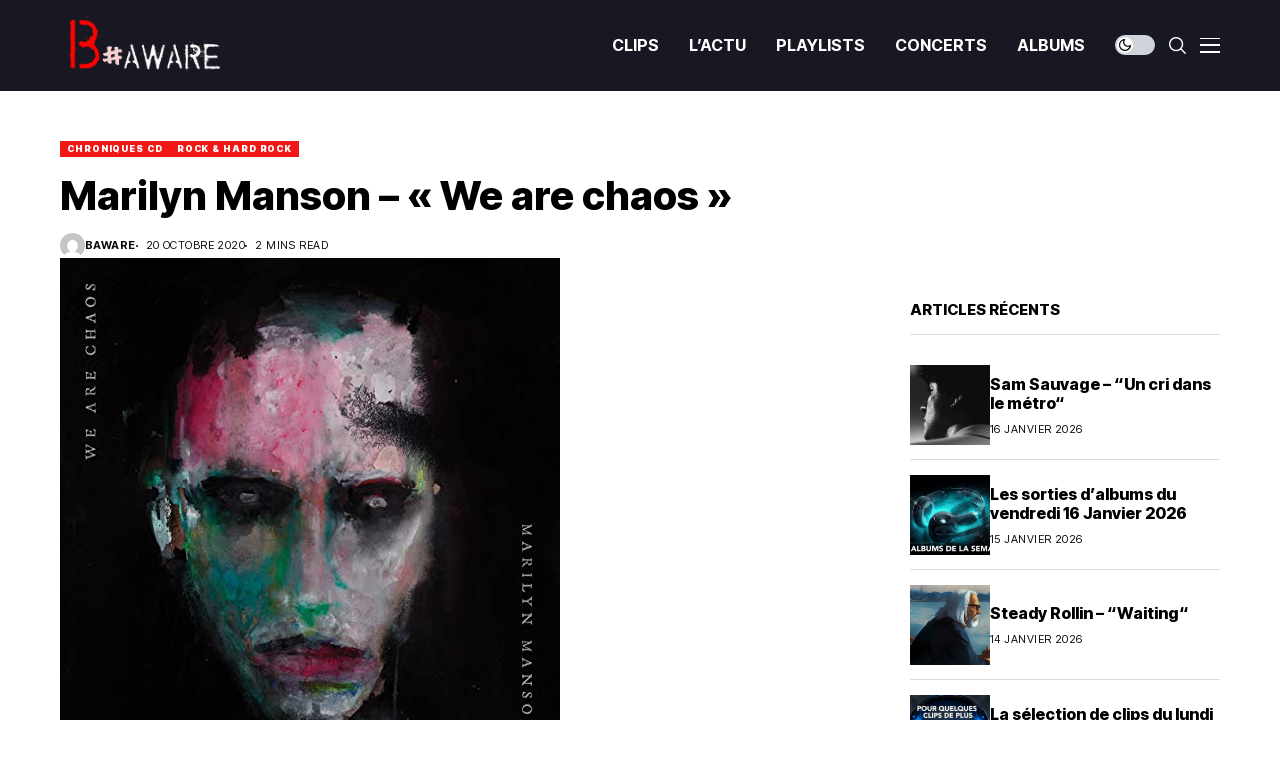

--- FILE ---
content_type: text/html; charset=UTF-8
request_url: https://baware.fr/marilyn-manson-we-are-chaos/
body_size: 27940
content:
<!DOCTYPE html>
<!--[if IE 9 ]><html class="ie ie9" dir="ltr" lang="fr-FR" prefix="og: https://ogp.me/ns#"><![endif]--><html dir="ltr" lang="fr-FR" prefix="og: https://ogp.me/ns#"><head><meta charset="UTF-8"><meta http-equiv="X-UA-Compatible" content="IE=edge"><meta name="viewport" content="width=device-width, initial-scale=1"><link rel="preconnect" href="https://fonts.gstatic.com" crossorigin><link rel="preload" as="style" onload="this.onload=null;this.rel='stylesheet'" id="wesper_fonts_url_preload" href="https://fonts.googleapis.com/css?family=Inter+Tight%3A800%7CInter%3A400%7CInter+Tight%3A700%2C%2C500%2C900%2C400%2C&amp;display=swap" crossorigin><noscript><link rel="stylesheet" href="https://fonts.googleapis.com/css?family=Inter+Tight%3A800%7CInter%3A400%7CInter+Tight%3A700%2C%2C500%2C900%2C400%2C&amp;display=swap"></noscript><link rel="profile" href="https://gmpg.org/xfn/11"><title>Marilyn Manson – « We are chaos » - Baware</title><meta name="description" content="Marilyn Manson revient en grande forme avec &quot;We are chaos&quot;..." /><meta name="robots" content="max-image-preview:large" /><meta name="author" content="baware"/><meta name="google-site-verification" content="jxRmi41qRrY19YbzedkpH8BWwkGg66b4ohCzfTzuYN4" /><link rel="canonical" href="https://baware.fr/marilyn-manson-we-are-chaos/" /><meta name="generator" content="All in One SEO (AIOSEO) 4.9.3" /><meta property="og:locale" content="fr_FR" /><meta property="og:site_name" content="Baware - La musique est une illusion qui rachète toutes les autres   (Cioran)" /><meta property="og:type" content="article" /><meta property="og:title" content="Marilyn Manson – « We are chaos » - Baware" /><meta property="og:description" content="Marilyn Manson revient en grande forme avec &quot;We are chaos&quot;..." /><meta property="og:url" content="https://baware.fr/marilyn-manson-we-are-chaos/" /><meta property="og:image" content="https://baware.fr/wp-content/uploads/2019/01/cropped-nouveau-logo-site-2.png" /><meta property="og:image:secure_url" content="https://baware.fr/wp-content/uploads/2019/01/cropped-nouveau-logo-site-2.png" /><meta property="og:image:width" content="781" /><meta property="og:image:height" content="303" /><meta property="article:published_time" content="2020-10-20T15:34:35+00:00" /><meta property="article:modified_time" content="2020-11-05T12:44:21+00:00" /><meta property="article:publisher" content="https://www.facebook.com/mag.baware/" /><meta name="twitter:card" content="summary_large_image" /><meta name="twitter:site" content="@magazinebaware" /><meta name="twitter:title" content="Marilyn Manson – « We are chaos » - Baware" /><meta name="twitter:description" content="Marilyn Manson revient en grande forme avec &quot;We are chaos&quot;..." /><meta name="twitter:creator" content="@magazinebaware" /><meta name="twitter:image" content="https://baware.fr/wp-content/uploads/2019/01/cropped-nouveau-logo-site-2.png" /> <script type="application/ld+json" class="aioseo-schema">{"@context":"https:\/\/schema.org","@graph":[{"@type":"BlogPosting","@id":"https:\/\/baware.fr\/marilyn-manson-we-are-chaos\/#blogposting","name":"Marilyn Manson \u2013 \u00ab We are chaos \u00bb - Baware","headline":"Marilyn Manson &#8211; \u00ab\u00a0We are chaos\u00a0\u00bb","author":{"@id":"https:\/\/baware.fr\/author\/baware\/#author"},"publisher":{"@id":"https:\/\/baware.fr\/#organization"},"image":{"@type":"ImageObject","url":"https:\/\/baware.fr\/wp-content\/uploads\/2020\/10\/marilyn-manson.jpg","width":500,"height":500},"datePublished":"2020-10-20T17:34:35+02:00","dateModified":"2020-11-05T13:44:21+01:00","inLanguage":"fr-FR","mainEntityOfPage":{"@id":"https:\/\/baware.fr\/marilyn-manson-we-are-chaos\/#webpage"},"isPartOf":{"@id":"https:\/\/baware.fr\/marilyn-manson-we-are-chaos\/#webpage"},"articleSection":"CHRONIQUES CD, ROCK &amp; HARD ROCK, 11 septembre 2020, broken needle, Caroline recods, cd, chronique, clip, critique, don't chase the dead, half-way &amp; one step forward, hard-rock, infinite darkness, keep my head together, loma vista, Marilyn Manson, m\u00e9tal, paint you with my love, perfume, red black and blue, solve coagula, we are chaos"},{"@type":"BreadcrumbList","@id":"https:\/\/baware.fr\/marilyn-manson-we-are-chaos\/#breadcrumblist","itemListElement":[{"@type":"ListItem","@id":"https:\/\/baware.fr#listItem","position":1,"name":"Accueil","item":"https:\/\/baware.fr","nextItem":{"@type":"ListItem","@id":"https:\/\/baware.fr\/category\/musique\/#listItem","name":"MUSIQUE"}},{"@type":"ListItem","@id":"https:\/\/baware.fr\/category\/musique\/#listItem","position":2,"name":"MUSIQUE","item":"https:\/\/baware.fr\/category\/musique\/","nextItem":{"@type":"ListItem","@id":"https:\/\/baware.fr\/category\/musique\/chroniques-cd\/#listItem","name":"CHRONIQUES CD"},"previousItem":{"@type":"ListItem","@id":"https:\/\/baware.fr#listItem","name":"Accueil"}},{"@type":"ListItem","@id":"https:\/\/baware.fr\/category\/musique\/chroniques-cd\/#listItem","position":3,"name":"CHRONIQUES CD","item":"https:\/\/baware.fr\/category\/musique\/chroniques-cd\/","nextItem":{"@type":"ListItem","@id":"https:\/\/baware.fr\/marilyn-manson-we-are-chaos\/#listItem","name":"Marilyn Manson &#8211; \u00ab\u00a0We are chaos\u00a0\u00bb"},"previousItem":{"@type":"ListItem","@id":"https:\/\/baware.fr\/category\/musique\/#listItem","name":"MUSIQUE"}},{"@type":"ListItem","@id":"https:\/\/baware.fr\/marilyn-manson-we-are-chaos\/#listItem","position":4,"name":"Marilyn Manson &#8211; \u00ab\u00a0We are chaos\u00a0\u00bb","previousItem":{"@type":"ListItem","@id":"https:\/\/baware.fr\/category\/musique\/chroniques-cd\/#listItem","name":"CHRONIQUES CD"}}]},{"@type":"Organization","@id":"https:\/\/baware.fr\/#organization","name":"magazine B#aware","description":"La musique est une illusion qui rach\u00e8te toutes les autres   (Cioran)","url":"https:\/\/baware.fr\/","sameAs":["https:\/\/www.facebook.com\/mag.baware\/","https:\/\/twitter.com\/magazinebaware","https:\/\/www.baware.fr","https:\/\/bsky.app\/profile\/thierry66.bsky.social"]},{"@type":"Person","@id":"https:\/\/baware.fr\/author\/baware\/#author","url":"https:\/\/baware.fr\/author\/baware\/","name":"baware","image":{"@type":"ImageObject","@id":"https:\/\/baware.fr\/marilyn-manson-we-are-chaos\/#authorImage","url":"https:\/\/secure.gravatar.com\/avatar\/22d302405c338a8a2e4ee5a75e2400a4e76fe8785ed336b5909088442307772d?s=96&d=mm&r=g","width":96,"height":96,"caption":"baware"}},{"@type":"WebPage","@id":"https:\/\/baware.fr\/marilyn-manson-we-are-chaos\/#webpage","url":"https:\/\/baware.fr\/marilyn-manson-we-are-chaos\/","name":"Marilyn Manson \u2013 \u00ab We are chaos \u00bb - Baware","description":"Marilyn Manson revient en grande forme avec \"We are chaos\"...","inLanguage":"fr-FR","isPartOf":{"@id":"https:\/\/baware.fr\/#website"},"breadcrumb":{"@id":"https:\/\/baware.fr\/marilyn-manson-we-are-chaos\/#breadcrumblist"},"author":{"@id":"https:\/\/baware.fr\/author\/baware\/#author"},"creator":{"@id":"https:\/\/baware.fr\/author\/baware\/#author"},"image":{"@type":"ImageObject","url":"https:\/\/baware.fr\/wp-content\/uploads\/2020\/10\/marilyn-manson.jpg","@id":"https:\/\/baware.fr\/marilyn-manson-we-are-chaos\/#mainImage","width":500,"height":500},"primaryImageOfPage":{"@id":"https:\/\/baware.fr\/marilyn-manson-we-are-chaos\/#mainImage"},"datePublished":"2020-10-20T17:34:35+02:00","dateModified":"2020-11-05T13:44:21+01:00"},{"@type":"WebSite","@id":"https:\/\/baware.fr\/#website","url":"https:\/\/baware.fr\/","name":"B Aware","description":"La musique est une illusion qui rach\u00e8te toutes les autres   (Cioran)","inLanguage":"fr-FR","publisher":{"@id":"https:\/\/baware.fr\/#organization"}}]}</script> <link rel='dns-prefetch' href='//fonts.googleapis.com' /><link rel='dns-prefetch' href='//www.googletagmanager.com' /><link rel="alternate" type="application/rss+xml" title="Baware &raquo; Flux" href="https://baware.fr/feed/" /><link rel="alternate" type="application/rss+xml" title="Baware &raquo; Flux des commentaires" href="https://baware.fr/comments/feed/" /><link rel="alternate" title="oEmbed (JSON)" type="application/json+oembed" href="https://baware.fr/wp-json/oembed/1.0/embed?url=https%3A%2F%2Fbaware.fr%2Fmarilyn-manson-we-are-chaos%2F" /><link rel="alternate" title="oEmbed (XML)" type="text/xml+oembed" href="https://baware.fr/wp-json/oembed/1.0/embed?url=https%3A%2F%2Fbaware.fr%2Fmarilyn-manson-we-are-chaos%2F&#038;format=xml" /><style id='wp-img-auto-sizes-contain-inline-css'>img:is([sizes=auto i],[sizes^="auto," i]){contain-intrinsic-size:3000px 1500px}
/*# sourceURL=wp-img-auto-sizes-contain-inline-css */</style><style id='wp-emoji-styles-inline-css'>img.wp-smiley, img.emoji {
		display: inline !important;
		border: none !important;
		box-shadow: none !important;
		height: 1em !important;
		width: 1em !important;
		margin: 0 0.07em !important;
		vertical-align: -0.1em !important;
		background: none !important;
		padding: 0 !important;
	}
/*# sourceURL=wp-emoji-styles-inline-css */</style><link rel='stylesheet' id='wp-block-library-css' href='https://baware.fr/wp-includes/css/dist/block-library/style.min.css?ver=6.9' media='all' /><style id='wp-block-library-theme-inline-css'>.wp-block-audio :where(figcaption){color:#555;font-size:13px;text-align:center}.is-dark-theme .wp-block-audio :where(figcaption){color:#ffffffa6}.wp-block-audio{margin:0 0 1em}.wp-block-code{border:1px solid #ccc;border-radius:4px;font-family:Menlo,Consolas,monaco,monospace;padding:.8em 1em}.wp-block-embed :where(figcaption){color:#555;font-size:13px;text-align:center}.is-dark-theme .wp-block-embed :where(figcaption){color:#ffffffa6}.wp-block-embed{margin:0 0 1em}.blocks-gallery-caption{color:#555;font-size:13px;text-align:center}.is-dark-theme .blocks-gallery-caption{color:#ffffffa6}:root :where(.wp-block-image figcaption){color:#555;font-size:13px;text-align:center}.is-dark-theme :root :where(.wp-block-image figcaption){color:#ffffffa6}.wp-block-image{margin:0 0 1em}.wp-block-pullquote{border-bottom:4px solid;border-top:4px solid;color:currentColor;margin-bottom:1.75em}.wp-block-pullquote :where(cite),.wp-block-pullquote :where(footer),.wp-block-pullquote__citation{color:currentColor;font-size:.8125em;font-style:normal;text-transform:uppercase}.wp-block-quote{border-left:.25em solid;margin:0 0 1.75em;padding-left:1em}.wp-block-quote cite,.wp-block-quote footer{color:currentColor;font-size:.8125em;font-style:normal;position:relative}.wp-block-quote:where(.has-text-align-right){border-left:none;border-right:.25em solid;padding-left:0;padding-right:1em}.wp-block-quote:where(.has-text-align-center){border:none;padding-left:0}.wp-block-quote.is-large,.wp-block-quote.is-style-large,.wp-block-quote:where(.is-style-plain){border:none}.wp-block-search .wp-block-search__label{font-weight:700}.wp-block-search__button{border:1px solid #ccc;padding:.375em .625em}:where(.wp-block-group.has-background){padding:1.25em 2.375em}.wp-block-separator.has-css-opacity{opacity:.4}.wp-block-separator{border:none;border-bottom:2px solid;margin-left:auto;margin-right:auto}.wp-block-separator.has-alpha-channel-opacity{opacity:1}.wp-block-separator:not(.is-style-wide):not(.is-style-dots){width:100px}.wp-block-separator.has-background:not(.is-style-dots){border-bottom:none;height:1px}.wp-block-separator.has-background:not(.is-style-wide):not(.is-style-dots){height:2px}.wp-block-table{margin:0 0 1em}.wp-block-table td,.wp-block-table th{word-break:normal}.wp-block-table :where(figcaption){color:#555;font-size:13px;text-align:center}.is-dark-theme .wp-block-table :where(figcaption){color:#ffffffa6}.wp-block-video :where(figcaption){color:#555;font-size:13px;text-align:center}.is-dark-theme .wp-block-video :where(figcaption){color:#ffffffa6}.wp-block-video{margin:0 0 1em}:root :where(.wp-block-template-part.has-background){margin-bottom:0;margin-top:0;padding:1.25em 2.375em}
/*# sourceURL=/wp-includes/css/dist/block-library/theme.min.css */</style><style id='classic-theme-styles-inline-css'>/*! This file is auto-generated */
.wp-block-button__link{color:#fff;background-color:#32373c;border-radius:9999px;box-shadow:none;text-decoration:none;padding:calc(.667em + 2px) calc(1.333em + 2px);font-size:1.125em}.wp-block-file__button{background:#32373c;color:#fff;text-decoration:none}
/*# sourceURL=/wp-includes/css/classic-themes.min.css */</style><link rel='stylesheet' id='aioseo/css/src/vue/standalone/blocks/table-of-contents/global.scss-css' href='https://baware.fr/wp-content/plugins/all-in-one-seo-pack/dist/Lite/assets/css/table-of-contents/global.e90f6d47.css?ver=4.9.3' media='all' /><style id='global-styles-inline-css'>:root{--wp--preset--aspect-ratio--square: 1;--wp--preset--aspect-ratio--4-3: 4/3;--wp--preset--aspect-ratio--3-4: 3/4;--wp--preset--aspect-ratio--3-2: 3/2;--wp--preset--aspect-ratio--2-3: 2/3;--wp--preset--aspect-ratio--16-9: 16/9;--wp--preset--aspect-ratio--9-16: 9/16;--wp--preset--color--black: #000000;--wp--preset--color--cyan-bluish-gray: #abb8c3;--wp--preset--color--white: #ffffff;--wp--preset--color--pale-pink: #f78da7;--wp--preset--color--vivid-red: #cf2e2e;--wp--preset--color--luminous-vivid-orange: #ff6900;--wp--preset--color--luminous-vivid-amber: #fcb900;--wp--preset--color--light-green-cyan: #7bdcb5;--wp--preset--color--vivid-green-cyan: #00d084;--wp--preset--color--pale-cyan-blue: #8ed1fc;--wp--preset--color--vivid-cyan-blue: #0693e3;--wp--preset--color--vivid-purple: #9b51e0;--wp--preset--gradient--vivid-cyan-blue-to-vivid-purple: linear-gradient(135deg,rgb(6,147,227) 0%,rgb(155,81,224) 100%);--wp--preset--gradient--light-green-cyan-to-vivid-green-cyan: linear-gradient(135deg,rgb(122,220,180) 0%,rgb(0,208,130) 100%);--wp--preset--gradient--luminous-vivid-amber-to-luminous-vivid-orange: linear-gradient(135deg,rgb(252,185,0) 0%,rgb(255,105,0) 100%);--wp--preset--gradient--luminous-vivid-orange-to-vivid-red: linear-gradient(135deg,rgb(255,105,0) 0%,rgb(207,46,46) 100%);--wp--preset--gradient--very-light-gray-to-cyan-bluish-gray: linear-gradient(135deg,rgb(238,238,238) 0%,rgb(169,184,195) 100%);--wp--preset--gradient--cool-to-warm-spectrum: linear-gradient(135deg,rgb(74,234,220) 0%,rgb(151,120,209) 20%,rgb(207,42,186) 40%,rgb(238,44,130) 60%,rgb(251,105,98) 80%,rgb(254,248,76) 100%);--wp--preset--gradient--blush-light-purple: linear-gradient(135deg,rgb(255,206,236) 0%,rgb(152,150,240) 100%);--wp--preset--gradient--blush-bordeaux: linear-gradient(135deg,rgb(254,205,165) 0%,rgb(254,45,45) 50%,rgb(107,0,62) 100%);--wp--preset--gradient--luminous-dusk: linear-gradient(135deg,rgb(255,203,112) 0%,rgb(199,81,192) 50%,rgb(65,88,208) 100%);--wp--preset--gradient--pale-ocean: linear-gradient(135deg,rgb(255,245,203) 0%,rgb(182,227,212) 50%,rgb(51,167,181) 100%);--wp--preset--gradient--electric-grass: linear-gradient(135deg,rgb(202,248,128) 0%,rgb(113,206,126) 100%);--wp--preset--gradient--midnight: linear-gradient(135deg,rgb(2,3,129) 0%,rgb(40,116,252) 100%);--wp--preset--font-size--small: 13px;--wp--preset--font-size--medium: 20px;--wp--preset--font-size--large: 36px;--wp--preset--font-size--x-large: 42px;--wp--preset--spacing--20: 0.44rem;--wp--preset--spacing--30: 0.67rem;--wp--preset--spacing--40: 1rem;--wp--preset--spacing--50: 1.5rem;--wp--preset--spacing--60: 2.25rem;--wp--preset--spacing--70: 3.38rem;--wp--preset--spacing--80: 5.06rem;--wp--preset--shadow--natural: 6px 6px 9px rgba(0, 0, 0, 0.2);--wp--preset--shadow--deep: 12px 12px 50px rgba(0, 0, 0, 0.4);--wp--preset--shadow--sharp: 6px 6px 0px rgba(0, 0, 0, 0.2);--wp--preset--shadow--outlined: 6px 6px 0px -3px rgb(255, 255, 255), 6px 6px rgb(0, 0, 0);--wp--preset--shadow--crisp: 6px 6px 0px rgb(0, 0, 0);}:where(.is-layout-flex){gap: 0.5em;}:where(.is-layout-grid){gap: 0.5em;}body .is-layout-flex{display: flex;}.is-layout-flex{flex-wrap: wrap;align-items: center;}.is-layout-flex > :is(*, div){margin: 0;}body .is-layout-grid{display: grid;}.is-layout-grid > :is(*, div){margin: 0;}:where(.wp-block-columns.is-layout-flex){gap: 2em;}:where(.wp-block-columns.is-layout-grid){gap: 2em;}:where(.wp-block-post-template.is-layout-flex){gap: 1.25em;}:where(.wp-block-post-template.is-layout-grid){gap: 1.25em;}.has-black-color{color: var(--wp--preset--color--black) !important;}.has-cyan-bluish-gray-color{color: var(--wp--preset--color--cyan-bluish-gray) !important;}.has-white-color{color: var(--wp--preset--color--white) !important;}.has-pale-pink-color{color: var(--wp--preset--color--pale-pink) !important;}.has-vivid-red-color{color: var(--wp--preset--color--vivid-red) !important;}.has-luminous-vivid-orange-color{color: var(--wp--preset--color--luminous-vivid-orange) !important;}.has-luminous-vivid-amber-color{color: var(--wp--preset--color--luminous-vivid-amber) !important;}.has-light-green-cyan-color{color: var(--wp--preset--color--light-green-cyan) !important;}.has-vivid-green-cyan-color{color: var(--wp--preset--color--vivid-green-cyan) !important;}.has-pale-cyan-blue-color{color: var(--wp--preset--color--pale-cyan-blue) !important;}.has-vivid-cyan-blue-color{color: var(--wp--preset--color--vivid-cyan-blue) !important;}.has-vivid-purple-color{color: var(--wp--preset--color--vivid-purple) !important;}.has-black-background-color{background-color: var(--wp--preset--color--black) !important;}.has-cyan-bluish-gray-background-color{background-color: var(--wp--preset--color--cyan-bluish-gray) !important;}.has-white-background-color{background-color: var(--wp--preset--color--white) !important;}.has-pale-pink-background-color{background-color: var(--wp--preset--color--pale-pink) !important;}.has-vivid-red-background-color{background-color: var(--wp--preset--color--vivid-red) !important;}.has-luminous-vivid-orange-background-color{background-color: var(--wp--preset--color--luminous-vivid-orange) !important;}.has-luminous-vivid-amber-background-color{background-color: var(--wp--preset--color--luminous-vivid-amber) !important;}.has-light-green-cyan-background-color{background-color: var(--wp--preset--color--light-green-cyan) !important;}.has-vivid-green-cyan-background-color{background-color: var(--wp--preset--color--vivid-green-cyan) !important;}.has-pale-cyan-blue-background-color{background-color: var(--wp--preset--color--pale-cyan-blue) !important;}.has-vivid-cyan-blue-background-color{background-color: var(--wp--preset--color--vivid-cyan-blue) !important;}.has-vivid-purple-background-color{background-color: var(--wp--preset--color--vivid-purple) !important;}.has-black-border-color{border-color: var(--wp--preset--color--black) !important;}.has-cyan-bluish-gray-border-color{border-color: var(--wp--preset--color--cyan-bluish-gray) !important;}.has-white-border-color{border-color: var(--wp--preset--color--white) !important;}.has-pale-pink-border-color{border-color: var(--wp--preset--color--pale-pink) !important;}.has-vivid-red-border-color{border-color: var(--wp--preset--color--vivid-red) !important;}.has-luminous-vivid-orange-border-color{border-color: var(--wp--preset--color--luminous-vivid-orange) !important;}.has-luminous-vivid-amber-border-color{border-color: var(--wp--preset--color--luminous-vivid-amber) !important;}.has-light-green-cyan-border-color{border-color: var(--wp--preset--color--light-green-cyan) !important;}.has-vivid-green-cyan-border-color{border-color: var(--wp--preset--color--vivid-green-cyan) !important;}.has-pale-cyan-blue-border-color{border-color: var(--wp--preset--color--pale-cyan-blue) !important;}.has-vivid-cyan-blue-border-color{border-color: var(--wp--preset--color--vivid-cyan-blue) !important;}.has-vivid-purple-border-color{border-color: var(--wp--preset--color--vivid-purple) !important;}.has-vivid-cyan-blue-to-vivid-purple-gradient-background{background: var(--wp--preset--gradient--vivid-cyan-blue-to-vivid-purple) !important;}.has-light-green-cyan-to-vivid-green-cyan-gradient-background{background: var(--wp--preset--gradient--light-green-cyan-to-vivid-green-cyan) !important;}.has-luminous-vivid-amber-to-luminous-vivid-orange-gradient-background{background: var(--wp--preset--gradient--luminous-vivid-amber-to-luminous-vivid-orange) !important;}.has-luminous-vivid-orange-to-vivid-red-gradient-background{background: var(--wp--preset--gradient--luminous-vivid-orange-to-vivid-red) !important;}.has-very-light-gray-to-cyan-bluish-gray-gradient-background{background: var(--wp--preset--gradient--very-light-gray-to-cyan-bluish-gray) !important;}.has-cool-to-warm-spectrum-gradient-background{background: var(--wp--preset--gradient--cool-to-warm-spectrum) !important;}.has-blush-light-purple-gradient-background{background: var(--wp--preset--gradient--blush-light-purple) !important;}.has-blush-bordeaux-gradient-background{background: var(--wp--preset--gradient--blush-bordeaux) !important;}.has-luminous-dusk-gradient-background{background: var(--wp--preset--gradient--luminous-dusk) !important;}.has-pale-ocean-gradient-background{background: var(--wp--preset--gradient--pale-ocean) !important;}.has-electric-grass-gradient-background{background: var(--wp--preset--gradient--electric-grass) !important;}.has-midnight-gradient-background{background: var(--wp--preset--gradient--midnight) !important;}.has-small-font-size{font-size: var(--wp--preset--font-size--small) !important;}.has-medium-font-size{font-size: var(--wp--preset--font-size--medium) !important;}.has-large-font-size{font-size: var(--wp--preset--font-size--large) !important;}.has-x-large-font-size{font-size: var(--wp--preset--font-size--x-large) !important;}
:where(.wp-block-post-template.is-layout-flex){gap: 1.25em;}:where(.wp-block-post-template.is-layout-grid){gap: 1.25em;}
:where(.wp-block-term-template.is-layout-flex){gap: 1.25em;}:where(.wp-block-term-template.is-layout-grid){gap: 1.25em;}
:where(.wp-block-columns.is-layout-flex){gap: 2em;}:where(.wp-block-columns.is-layout-grid){gap: 2em;}
:root :where(.wp-block-pullquote){font-size: 1.5em;line-height: 1.6;}
/*# sourceURL=global-styles-inline-css */</style><link rel='stylesheet' id='contact-form-7-css' href='https://baware.fr/wp-content/plugins/contact-form-7/includes/css/styles.css?ver=6.1.4' media='all' /><link rel='stylesheet' id='wp-live-chat-support-css' href='https://baware.fr/wp-content/plugins/wp-live-chat-support/public/css/wplc-plugin-public.css?ver=10.0.17' media='all' /><link rel='stylesheet' id='wesper_layout-css' href='https://baware.fr/wp-content/themes/wesper/css/layout.css?ver=1.1.7' media='all' /><link rel='stylesheet' id='wesper_style-css' href='https://baware.fr/wp-content/themes/wesper/style.css?ver=1.1.7' media='all' /><style id='wesper_style-inline-css'>body.options_dark_skin{ --jl-logo-txt-color: #fff; --jl-logo-txt-side-color: #fff; --jl-logo-txt-foot-color: #fff; --jl-theme-head-color: #fff; --jl-single-head-color: #fff; --jl-single-h1-color: #fff; --jl-single-h2-color: #fff; --jl-single-h3-color: #fff; --jl-single-h4-color: #fff; --jl-single-h5-color: #fff; --jl-single-h6-color: #fff; --jl-main-color: #f21717; --jl-bg-color: #111; --jl-txt-color: #FFF; --jl-btn-bg: #454545; --jl-comment-btn-link: #454545; --jl-comment-btn-linkc: #FFF; --jl-menu-bg: #181823; --jl-menu-line-color: #181823; --jl-menu-color: #FFF; --jl-sub-bg-color: #222; --jl-sub-menu-color: #FFF; --jl-sub-line-color: #464646; --jl-topbar-bg: #000; --jl-topbar-color: #FFF; --jl-logo-bg: #111; --jl-logo-color: #FFF; --jl-single-color: #FFF; --jl-single-link-color: #f21717; --jl-single-link-hcolor: #f21717; --jl-except-color: #ddd; --jl-meta-color: #ddd; --jl-post-line-color: #49494b; --jl-author-bg: #454545; --jl-foot-bg: #000; --jl-foot-color: #a8a8aa; --jl-foot-link: #ffffff; --jl-foot-hlink: #f21717; --jl-foot-head: #f22717; --jl-foot-line: #49494b; } body{ --jl-logo-size: 33px; --jl-logo-size-mob: 30px; --jl-logo-txt-color: #000; --jl-logo-txt-side-color: #000; --jl-logo-txt-foot-color: #fff; --jl-theme-head-color: #000; --jl-single-head-color: #000; --jl-single-h1-color: #000; --jl-single-h2-color: #000; --jl-single-h3-color: #000; --jl-single-h4-color: #000; --jl-single-h5-color: #000; --jl-single-h6-color: #000; --jl-main-width: 1200px; --jl-main-color: #f21717; --jl-bg-color: #FFF; --jl-txt-color: #000; --jl-txt-light: #FFF; --jl-btn-bg: #000; --jl-comment-btn-link: #F1F1F1; --jl-comment-btn-linkc: #000; --jl-desc-light: #ddd; --jl-meta-light: #bbb; --jl-button-radius: 0px; --jl-load-more-radius: 0px; --jl-load-more-width: 200px; --jl-load-more-height: 38px; --jl-menu-bg: #181823; --jl-menu-line-color: #181823; --jl-menu-color: #ffffff; --jl-sub-bg-color: #ffffff; --jl-sub-menu-color: #000000; --jl-sub-line-color: #ebebe3; --jl-topbar-bg: #000; --jl-topbar-color: #FFF; --jl-topbar-height: 35px; --jl-topbar-size: 15px; --jl-logo-bg: #FFF; --jl-logo-color: #000; --jl-single-title-size: 40px; --jl-single-color: #676767; --jl-single-link-color: #f21717; --jl-single-link-hcolor: #f21717; --jl-except-color: #666; --jl-meta-color: #0a0a0a; --jl-post-line-color: #dbdbdb; --jl-author-bg: #f8f7f5; --jl-post-related-size: 20px; --jl-foot-bg: #111; --jl-foot-color: #a8a8aa; --jl-foot-link: #ffffff; --jl-foot-hlink: #f21717; --jl-foot-head: #f22717; --jl-foot-line: #49494b; --jl-foot-menu-col: 2; --jl-foot-title-size: 15px; --jl-foot-font-size: 15px; --jl-foot-copyright: 14px; --jl-foot-menu-size: 14px; --jl-body-font: Inter; --jl-body-font-size: 15px; --jl-body-font-weight: 400; --jl-body-spacing: 0em; --jl-body-line-height: 1.5; --jl-logo-width: 175px; --jl-m-logo-width: 150px; --jl-s-logo-width: 180px; --jl-fot-logo-width: 150px; --jl-title-font: Inter Tight; --jl-title-font-weight: 800; --jl-title-transform: none; --jl-title-space: 0em; --jl-title-line-height: 1.2; --jl-sub-title-size: 22px; --jl-content-font-size: 15px; --jl-content-spacing: 0em; --jl-content-line-height: 1.5; --jl-sec-topbar-height: 35px; --jl-sec-menu-height: 90px; --jl-sec-logo-height: 120px; --jl-menu-font: Inter Tight; --jl-menu-font-size: 16px; --jl-menu-font-weight: 700; --jl-menu-transform: capitalize; --jl-menu-space: 0em; --jl-spacing-menu: 30px; --jl-submenu-font-size: 14px; --jl-submenu-font-weight: 500; --jl-submenu-transform: capitalize; --jl-submenu-space: 0em; --jl-cat-font-size: 9px; --jl-cat-font-weight: 900; --jl-cat-font-space: .1em; --jl-cat-transform: uppercase; --jl-meta-font-size: 11px; --jl-meta-font-weight: 400; --jl-meta-a-font-weight: 600; --jl-meta-font-space: .04em; --jl-meta-transform: uppercase; --jl-button-font-size: 12px; --jl-button-font-weight: 700; --jl-button-transform: uppercase; --jl-button-space: 0.1em; --jl-loadmore-font-size: 11px; --jl-loadmore-font-weight: 700; --jl-loadmore-transform: uppercase; --jl-loadmore-space: 0.1em; --jl-border-rounded: 0px; --jl-top-rounded: 60px; --jl-cookie-des-size: 13px; --jl-cookie-btn-size: 12px; --jl-cookie-btn-space: 0em; --jl-cookie-btn-transform: capitalize; --jl-widget-fsize: 15px; --jl-widget-space: 0em; --jl-widget-transform: uppercase; } body.options_dark_skin #jl_sb_nav{ --jl-bg-color: #111; --sect-t-color: #fff; --jl-txt-color: #fff; --jl-meta-color: #ddd; --jl-post-line-color: #49494b; --jl-theme-head-color: var(--sect-t-color); } #jl_sb_nav{ --jl-bg-color: #fff; --sect-t-color: #000; --jl-txt-color: #000; --jl-meta-color: #0a0a0a; --jl-post-line-color: #e9ecef; --jl-theme-head-color: var(--sect-t-color); } .jl_sh_ctericons.jlshcolor li{ display: flex; align-items: center; } .jl_sh_ctericons.jlshcolor .jl_sh_i{ display: flex; } .jl_encanw #jl_sb_nav .logo_small_wrapper a img.jl_logo_n{ opacity: 0; } .jl_encanw #jl_sb_nav .logo_small_wrapper a img.jl_logo_w{ opacity: 1; } .wp-block-image figcaption, .wp-caption-text{font-size: 13px; color: var(--jl-single-color); padding: 13px 0px 0px 0px; text-align: center; font-style: normal; margin-top: 0px;} .elementor-widget-container .elementor-drop-cap{font-size: 70px !important; font-weight: 600; margin-top: 0px;} .jl_ads_wrap_sec.jl_head_adsab{align-items:center;}.jl_ads_wrap_sec.jl_head_adsbl{margin-top: 40px; align-items:center;}.jl_ads_wrap_sec.jl_con_adsab{align-items:center;}.jl_ads_wrap_sec.jl_con_adsbl{align-items:center;}.jl_ads_wrap_sec.jl_auth_adsab{margin-top: 40px; align-items:center;}.jl_ads_wrap_sec.jl_auth_adsbl{align-items:center;}.jl_ads_wrap_sec.jl_rel_adsab{align-items:center;}.jl_ads_wrap_sec.jl_rel_adsbl{align-items:center;}.jl_ads_wrap_sec.jl_foot_adsab{margin-bottom: 40px; align-items:center;}.jl_ads_wrap_sec.jl_foot_adsbl{padding: 40px 0px; align-items:center;}.jl_fe_text.jl_acen{max-width: 100%; margin: 0px; padding: 0px; text-align: left;} .jlachful{margin-top: 20px;} .post_subtitle_text, .post_subtitle_text p:last-child{ font-size: var(--jl-sub-title-size, 22px); line-height: var(--jl-body-line-height); } .jlac_smseah.active_search_box{ overflow: unset; } .jlac_smseah.active_search_box .search_header_wrapper .jli-search{ transform: scale(.9); } .jlac_smseah.active_search_box .search_header_wrapper .jli-search:before{ font-family: "jl_font" !important; content: "\e906" !important; } .jl_shwp{ display: flex; height: 100%; } .search_header_wrapper.search_form_menu_personal_click{ position: relative; } .jl_ajse{ position: absolute !important; background: var(--jl-sub-bg-color); width: 350px; top: 100% !important; right: 0px; left: auto; padding: 10px 20px; height: unset; box-shadow: 0px 5px 10px #0000001A; } .jl_ajse .searchform_theme{ padding: 0px; float: none !important; position: unset; transform: unset; display: flex; align-items: center; justify-content: space-between; } .jl_ajse .jl_search_head{ display: flex; flex-direction: column; } .jl_ajse.search_form_menu_personal .searchform_theme .search_btn{ float: none; border: 0px !important; height: 30px; font-size: 14px; color: var(--jl-sub-menu-color) !important; } .jl_ajse .jl_shnone{ font-size: 14px; margin: 0px; } .jl_ajse.search_form_menu_personal .searchform_theme .search_btn::-webkit-input-placeholder{ color: var(--jl-sub-menu-color) !important; } .jl_ajse.search_form_menu_personal .searchform_theme .search_btn::-moz-placeholder{ color: var(--jl-sub-menu-color) !important; } .jl_ajse.search_form_menu_personal .searchform_theme .search_btn:-ms-input-placeholder{ color: var(--jl-sub-menu-color) !important; } .jl_ajse.search_form_menu_personal .searchform_theme .search_btn:-moz-placeholder{ color: var(--jl-sub-menu-color) !important; } .jl_ajse .searchform_theme .button{ height: 30px; position: unset; padding: 0px !important; width: 30px; background: var(--jl-main-color) !important; border-radius: 100px; } .jlc-hmain-w.jl_base_menu .jl_ajse .searchform_theme .button i.jli-search, .jlc-stick-main-w .jl_ajse .searchform_theme .button i.jli-search{ color: #fff !important; font-size: 12px; } .jl_ajse .jl_search_wrap_li{ --jl-img-space: 10px; --jl-img-w: 100px; --jl-img-h: 80px; --jl-h-align: left; --jl-t-size: 14px; --jl-txt-color: var(--jl-sub-menu-color) !important; --jl-meta-color: var(--jl-sub-menu-color) !important; --jlrow-gap: 15px; --jl-post-line-color: transparent; } .jl_ajse .jl_search_wrap_li .jl-donut-front{ top: 0px; right: 0px; } .jl_ajse .jl_search_wrap_li .jl_grid_wrap_f{ width: 100%; display: grid; overflow: hidden; grid-template-columns: repeat(1,minmax(0,1fr)); grid-row-gap: var(--jlrow-gap); border-top: 1px solid var(--jl-sub-line-color); padding-top: 20px; margin-top: 10px; margin-bottom: 15px; } .jl_ajse .jl_post_meta{ opacity: .5; font-size: 10px; } .jl_ajse .jl_post_meta .jl_author_img_w, .jl_ajse .jl_post_meta .post-date:before{ display: none; } .jl_item_bread i{font-size: inherit;} .logo_link, .logo_link:hover{ font-family: var(--jl-title-font); font-weight: var(--jl-title-font-weight); text-transform: var(--jl-title-transform); letter-spacing: var(--jl-title-space); line-height: var(--jl-title-line-height); font-size: var(--jl-logo-size); color: var(--jl-logo-txt-color); } @media only screen and (max-width: 767px) { .logo_link, .logo_link:hover{ font-size: var(--jl-logo-size-mob); } } .logo_link > h1, .logo_link > span{ font-size: inherit; color: var(--jl-logo-txt-color); } .jl_mobile_nav_inner .logo_link, .jl_mobile_nav_inner .logo_link:hover{ color: var(--jl-logo-txt-side-color); } .jl_ft_cw .logo_link, .jl_ft_cw .logo_link:hover{ color: var(--jl-logo-txt-foot-color); } body, p{ letter-spacing: var(--jl-body-spacing); } .jl_content, .jl_content p{ font-size: var(--jl-content-font-size); line-height: var(--jl-content-line-height); letter-spacing: var(--jl-content-spacing); } .post_subtitle_text, .post_subtitle_text p:last-child{ font-family: unset; font-style: unset; } * { text-rendering: unset; -webkit-font-smoothing: unset; -moz-osx-font-smoothing: unset; } .jl_pl_fs{ display: none;} .jl_lb3 .jl_cat_lbl, .jl_lb4 .jl_cat_lbl, .jl_lb5 .jl_cat_lbl, .jl_lb6 .jl_cat_lbl, .jl_lb7 .jl_cat_lbl{ padding: 3px 7px !important; border-radius:  !important; } .navigation_wrapper .jl_main_menu > .menu-item:hover > a .jl_mblt, .navigation_wrapper .jl_main_menu > .current-menu-ancestor > a .jl_mblt, .navigation_wrapper .jl_main_menu > .current-menu-item > a .jl_mblt, .navigation_wrapper .jl_main_menu > .is-current-sub > a .jl_mblt{ background-size: 100% 4px !important; } .navigation_wrapper .jl_main_menu > .menu-item > a .jl_mblt{ background-image: linear-gradient(90deg,#fcd83a 0,#fcd83a 94%); background-size: 0 4px; } .jlc-container{max-width: 1200px;} .jl_sli_in .jl_sli_fb{order: 1;} .jl_sli_in .jl_sli_tw{order: 2;} .jl_sli_in .jl_sli_pi{order: 3;} .jl_sli_in .jl_sli_din{order: 4;} .jl_sli_in .jl_sli_wapp{order: 5;} .jl_sli_in .jl_sli_tele{order: 6;} .jl_sli_in .jl_sli_tumblr{order: 7;} .jl_sli_in .jl_sli_line{order: 7;} .jl_sli_in .jl_sli_mil{order: 7;}  .post_sw .jl_sli_in .jl_sli_tele{display: none !important;}  .post_sw .jl_sli_in .jl_sli_tumblr{display: none !important;} .post_sw .jl_sli_in .jl_sli_line{display: none !important;}  .post_sw .jl_sli_in .jl_sli_mil{display: none !important;}  .jl_sfoot .jl_sli_in .jl_sli_fb{display: none !important;} .jl_sfoot .jl_sli_in .jl_sli_tw{display: none !important;} .jl_sfoot .jl_sli_in .jl_sli_pi{display: none !important;} .jl_sfoot .jl_sli_in .jl_sli_din{display: none !important;} .jl_sfoot .jl_sli_in .jl_sli_wapp{display: none !important;} .jl_sfoot .jl_sli_in .jl_sli_tele{display: none !important;} .jl_sfoot .jl_sli_in .jl_sli_tumblr{display: none !important;} .jl_sfoot .jl_sli_in .jl_sli_line{display: none !important;} .jl_sfoot .jl_sli_in .jl_sli_mil{display: none !important;} .logo_small_wrapper_table .logo_small_wrapper a .jl_logo_w { position: absolute;top: 0px;left: 0px;opacity: 0; } .logo_small_wrapper_table .logo_small_wrapper .logo_link img{ max-width: var(--jl-logo-width); } .jl_sleft_side .jl_smmain_side{ order: 1; padding-left: 20px; padding-right: 30px; } .jl_sleft_side .jl_smmain_con{ order: 2; } .jl_rd_wrap{ top: 0; } .jl_rd_read{ height: 3px; background-color: #f21717; background-image: linear-gradient(to right, #f21717 0%, #f21717 100%); } .jl_view_none{display: none;} .jl_sifea_img, .jl_smmain_w .swiper-slide-inner{ border-radius: var(--jl-border-rounded); overflow: hidden; } .jl_shead_mix12 .jl_ov_layout, .jl_shead_mix10 .jl_ov_layout, .jl_shead_mix9 .jl_ov_layout{ border-radius: 0px; }   .jl_fot_gwp{ display: flex; width: 100%; justify-content: space-between; align-items: center; margin-top: 25px; } .jl_fot_gwp .jl_post_meta{ margin-top: 0px !important; } .jl_ma_layout .jl-ma-opt:nth-child(2) .jl_fot_gwp .jl_post_meta{ margin-top: 13px !important; } @media only screen and (min-width: 769px) { .jl_ma_layout .jl-ma-opt:nth-child(2) .jl_fot_gwp .jl_post_meta{ margin-top: 0px !important; } } .jl_fot_gwp .jl_fot_sh{ display: flex; } .jl_fot_gwp .jl_fot_sh > span{ display: flex; align-items: center; font-size: 14px; color: #B5B5B5; } .jl_fot_gwp .jl_fot_sh .jl_book_mark.jl_saved_p{ color: var(--jl-main-color); } .jl_fot_gwp .jl_fot_sh .jl_book_mark.jl_saved_p .jli-icon_save:before{ content: "\e901"; } .jl_fot_gwp .jl_fot_sh .jl_fot_share_i{ margin-left: 13px; } .jls_tooltip { position: relative; display: inline-block; cursor: pointer; } .jls_tooltip .jls_tooltip_w{ width: 100px; visibility: hidden; position: absolute; z-index: 1; opacity: 0; } .jls_tooltip:hover .jls_tooltip_w{ visibility: visible; opacity: 1; } .jls_tooltip .jls_tooltiptext { position: relative; color: #000; background-color: #fff; filter: drop-shadow(0 0px 2px rgba(0, 0, 0, 0.2)); display: flex; text-align: center; padding: 0px; border-radius: 4px; justify-content: center; font-size: 13px; } .jls_tooltip-top { padding-bottom: 10px; bottom: 100%; left: 50%; margin-left: -50px; } .jls_tooltiptext .jls_tooltip_in{ position: relative; z-index: 2; background: #fff; padding: 5px 0px; font-weight: 400; border-radius: 6px; } .jl_share_l_bg .jls_tooltiptext .post_s .jl_sli_w ul{ grid-gap: 5px !important; } .jls_tooltip-top .jls_tooltiptext::after { content: ""; position: absolute; bottom: -3px; left: 50%; width: 10px; height: 10px; margin-left: -5px; background-color: #fff; filter: drop-shadow(0 0px 2px rgba(0, 0, 0, 0.1)); z-index: 1; transform: rotate(45deg); } .jl_fot_share_i .jls_tooltip_w{ width: 45px; margin-left: -22px; } .jl_fot_share_i .jls_tooltip_in{ padding: 10px 0px; } .jl_fot_share_i .jls_tooltip_in .post_sw{ display: inline-flex; align-items: center; justify-content: center; } .jl_fot_share_i.jl_share_l_bg.jls_tooltip{ z-index: 10; display: none; } .jls_tooltiptext li a{ width: 25px !important; height: 25px !important; font-size: 12px !important; display: flex !important; align-items: center !important; justify-content: center !important; color: #fff !important     border-radius: 100px !important; } .jl_share_l_bg .jls_tooltiptext .post_s .jl_sli_w ul li a{ border-radius: 100px !important; color: #fff !important } .jls_tooltiptext .single_post_share_icon_post li a i{ margin: 0px; } .jl_fot_gwp .jl_fot_sh .jl_fot_save > i, .jl_fot_gwp .jl_fot_sh .jl_fot_share_i > i{ transition: opacity 0.2s ease 0s; } .jl_fot_gwp .jl_fot_sh .jl_fot_save:hover > i, .jl_fot_gwp .jl_fot_sh .jl_fot_share_i:hover > i{ color: var(--jl-main-color); }   .jl_home_bw .image-post-thumb{ margin-bottom: 30px; } h1, h2, h3, h4, h5, h6, h1 a, h2 a, h3 a, h4 a, h5 a, h6 a{ color: var(--jl-theme-head-color); } .jl_shead_tpl1 .jl_head_title, .jl_single_tpl6 .jl_shead_tpl1 .jl_head_title, .jl_shead_mix13 .jl_head_title{ color: var(--jl-single-head-color); } .jl_content h1, .content_single_page h1, .jl_content h1 a, .content_single_page h1 a, .jl_content h1 a:hover, .content_single_page h1 a:hover{color: var(--jl-single-h1-color) !important;} .jl_content h2, .content_single_page h2, .jl_content h2 a, .content_single_page h2 a, .jl_content h2 a:hover, .content_single_page h2 a:hover{color: var(--jl-single-h2-color) !important;} .jl_content h3, .content_single_page h3, .jl_content h3 a, .content_single_page h3 a, .jl_content h3 a:hover, .content_single_page h3 a:hover{color: var(--jl-single-h3-color) !important;} .jl_content h4, .content_single_page h4, .jl_content h4 a, .content_single_page h4 a, .jl_content h4 a:hover, .content_single_page h4 a:hover{color: var(--jl-single-h4-color) !important;} .jl_content h5, .content_single_page h5, .jl_content h5 a, .content_single_page h5 a, .jl_content h5 a:hover, .content_single_page h5 a:hover{color: var(--jl-single-h5-color) !important;} .jl_content h6, .content_single_page h6, .jl_content h6 a, .content_single_page h6 a, .jl_content h6 a:hover, .content_single_page h6 a:hover{color: var(--jl-single-h6-color) !important;}  .jl_content h1, .content_single_page h1, .jl_content h2, .content_single_page h2, .jl_content h3, .content_single_page h3, .jl_content h4, .content_single_page h4, .jl_content h5, .content_single_page h5, .jl_content h6, .content_single_page h6{ text-transform: none; letter-spacing: 0em; line-height: 1.2; } @media only screen and (min-width: 1025px) { .jl-h-d{display: none;}     .jl_content h1, .content_single_page h1{font-size: 40px;}     .jl_content h2, .content_single_page h2{font-size: 32px;}     .jl_content h3, .content_single_page h3{font-size: 28px;}     .jl_content h4, .content_single_page h4{font-size: 24px;}     .jl_content h5, .content_single_page h5{font-size: 20px;}     .jl_content h6, .content_single_page h6{font-size: 16px;} } @media only screen and (min-width:768px) and (max-width:1024px) { .jl-h-t{display: none;}     .jl_content h1, .content_single_page h1{font-size: 40px;}     .jl_content h2, .content_single_page h2{font-size: 32px;}     .jl_content h3, .content_single_page h3{font-size: 28px;}     .jl_content h4, .content_single_page h4{font-size: 24px;}     .jl_content h5, .content_single_page h5{font-size: 20px;}     .jl_content h6, .content_single_page h6{font-size: 16px;}     body, p{ font-size: 15px}     .jl_content, .jl_content p{ font-size: 15px} } @media only screen and (max-width: 768px) { .jl-h-m{display: none;}     .jl_content h1, .content_single_page h1{font-size: 40px;}     .jl_content h2, .content_single_page h2{font-size: 32px;}     .jl_content h3, .content_single_page h3{font-size: 28px;}     .jl_content h4, .content_single_page h4{font-size: 24px;}     .jl_content h5, .content_single_page h5{font-size: 20px;}     .jl_content h6, .content_single_page h6{font-size: 16px;}     body, p{ font-size: 15px}     .jl_content, .jl_content p{ font-size: 15px}     .jl_ajse{width: 280px;}     }
/*# sourceURL=wesper_style-inline-css */</style><link rel='stylesheet' id='glightbox-css' href='https://baware.fr/wp-content/themes/wesper/css/glightbox.min.css?ver=1.1.7' media='all' /><link rel='stylesheet' id='swiper-css' href='https://baware.fr/wp-content/plugins/elementor/assets/lib/swiper/v8/css/swiper.min.css?ver=8.4.5' media='all' /><link rel='stylesheet' id='__EPYT__style-css' href='https://baware.fr/wp-content/plugins/youtube-embed-plus/styles/ytprefs.min.css?ver=14.2.4' media='all' /><style id='__EPYT__style-inline-css'>.epyt-gallery-thumb {
                        width: 33.333%;
                }
                
/*# sourceURL=__EPYT__style-inline-css */</style> <script src="https://baware.fr/wp-includes/js/jquery/jquery.min.js?ver=3.7.1" id="jquery-core-js"></script> <script src="https://baware.fr/wp-includes/js/jquery/jquery-migrate.min.js?ver=3.4.1" id="jquery-migrate-js"></script> <script id="__ytprefs__-js-extra">var _EPYT_ = {"ajaxurl":"https://baware.fr/wp-admin/admin-ajax.php","security":"f4fb046f0c","gallery_scrolloffset":"20","eppathtoscripts":"https://baware.fr/wp-content/plugins/youtube-embed-plus/scripts/","eppath":"https://baware.fr/wp-content/plugins/youtube-embed-plus/","epresponsiveselector":"[\"iframe.__youtube_prefs__\",\"iframe[src*='youtube.com']\",\"iframe[src*='youtube-nocookie.com']\",\"iframe[data-ep-src*='youtube.com']\",\"iframe[data-ep-src*='youtube-nocookie.com']\",\"iframe[data-ep-gallerysrc*='youtube.com']\"]","epdovol":"1","version":"14.2.4","evselector":"iframe.__youtube_prefs__[src], iframe[src*=\"youtube.com/embed/\"], iframe[src*=\"youtube-nocookie.com/embed/\"]","ajax_compat":"","maxres_facade":"eager","ytapi_load":"light","pause_others":"","stopMobileBuffer":"1","facade_mode":"","not_live_on_channel":""};
//# sourceURL=__ytprefs__-js-extra</script> <script src="https://baware.fr/wp-content/plugins/youtube-embed-plus/scripts/ytprefs.min.js?ver=14.2.4" id="__ytprefs__-js"></script> <link rel="https://api.w.org/" href="https://baware.fr/wp-json/" /><link rel="alternate" title="JSON" type="application/json" href="https://baware.fr/wp-json/wp/v2/posts/79859" /><link rel="EditURI" type="application/rsd+xml" title="RSD" href="https://baware.fr/xmlrpc.php?rsd" /><meta name="generator" content="WordPress 6.9" /><link rel='shortlink' href='https://baware.fr/?p=79859' /><meta name="generator" content="Site Kit by Google 1.170.0" /><meta name="description" content="Marilyn Manson revient en grande forme avec "We are chaos"..."><meta property="og:image" content="https://baware.fr/wp-content/uploads/2020/10/marilyn-manson.jpg"><meta property="og:title" content="Marilyn Manson &#8211; « We are chaos »"><meta property="og:url" content="https://baware.fr/marilyn-manson-we-are-chaos/"><meta property="og:site_name" content="Baware"><meta property="og:description" content="Marilyn Manson revient en grande forme avec "We are chaos"..." /><meta property="og:type" content="article"/><meta property="article:published_time" content="2020-10-20T15:34:35+00:00"/><meta property="article:modified_time" content="2020-11-05T12:44:21+00:00"/><meta name="author" content="baware"/><meta name="twitter:card" content="summary_large_image"/><meta name="twitter:creator" content="@envato"/><meta name="twitter:label1" content="Written by"/><meta name="twitter:data1" content="baware"/><meta name="generator" content="Elementor 3.34.1; features: e_font_icon_svg, additional_custom_breakpoints; settings: css_print_method-external, google_font-enabled, font_display-swap"><style>.e-con.e-parent:nth-of-type(n+4):not(.e-lazyloaded):not(.e-no-lazyload),
				.e-con.e-parent:nth-of-type(n+4):not(.e-lazyloaded):not(.e-no-lazyload) * {
					background-image: none !important;
				}
				@media screen and (max-height: 1024px) {
					.e-con.e-parent:nth-of-type(n+3):not(.e-lazyloaded):not(.e-no-lazyload),
					.e-con.e-parent:nth-of-type(n+3):not(.e-lazyloaded):not(.e-no-lazyload) * {
						background-image: none !important;
					}
				}
				@media screen and (max-height: 640px) {
					.e-con.e-parent:nth-of-type(n+2):not(.e-lazyloaded):not(.e-no-lazyload),
					.e-con.e-parent:nth-of-type(n+2):not(.e-lazyloaded):not(.e-no-lazyload) * {
						background-image: none !important;
					}
				}</style><style>.blue-message {
background: none repeat scroll 0 0 #3399ff;
    color: #ffffff;
    text-shadow: none;
    font-size: 16px;
    line-height: 24px;
    padding: 10px;
}.green-message {
background: none repeat scroll 0 0 #8cc14c;
    color: #ffffff;
    text-shadow: none;
    font-size: 16px;
    line-height: 24px;
    padding: 10px;
}.orange-message {
background: none repeat scroll 0 0 #faa732;
    color: #ffffff;
    text-shadow: none;
    font-size: 16px;
    line-height: 24px;
    padding: 10px;
}.red-message {
background: none repeat scroll 0 0 #da4d31;
    color: #ffffff;
    text-shadow: none;
    font-size: 16px;
    line-height: 24px;
    padding: 10px;
}.grey-message {
background: none repeat scroll 0 0 #53555c;
    color: #ffffff;
    text-shadow: none;
    font-size: 16px;
    line-height: 24px;
    padding: 10px;
}.left-block {
background: none repeat scroll 0 0px, radial-gradient(ellipse at center center, #ffffff 0%, #f2f2f2 100%) repeat scroll 0 0 rgba(0, 0, 0, 0);
    color: #8b8e97;
    padding: 10px;
    margin: 10px;
    float: left;
}.right-block {
background: none repeat scroll 0 0px, radial-gradient(ellipse at center center, #ffffff 0%, #f2f2f2 100%) repeat scroll 0 0 rgba(0, 0, 0, 0);
    color: #8b8e97;
    padding: 10px;
    margin: 10px;
    float: right;
}.blockquotes {
background: none;
    border-left: 5px solid #f1f1f1;
    color: #8B8E97;
    font-size: 16px;
    font-style: italic;
    line-height: 22px;
    padding-left: 15px;
    padding: 10px;
    width: 60%;
    float: left;
}</style><link rel="icon" href="https://baware.fr/wp-content/uploads/2019/01/cropped-nouveau-logo-site-fond-noir-32x32.png" sizes="32x32" /><link rel="icon" href="https://baware.fr/wp-content/uploads/2019/01/cropped-nouveau-logo-site-fond-noir-192x192.png" sizes="192x192" /><link rel="apple-touch-icon" href="https://baware.fr/wp-content/uploads/2019/01/cropped-nouveau-logo-site-fond-noir-180x180.png" /><meta name="msapplication-TileImage" content="https://baware.fr/wp-content/uploads/2019/01/cropped-nouveau-logo-site-fond-noir-270x270.png" /><style id="wp-custom-css">.wp-block-image,n.wp-block-embed,n.wp-block-gallery {n    margin-top: calc(30px + .25vw);n    margin-bottom: calc(30px + .25vw) !important;n}n.jl_foot_wrap .widget_nav_menu ul li a{font-size: 13px;}n.jl_foot_wrap .menu-custom-link-2-container ul, .jl_foot_wrap .menu-custom-link-container ul{display: grid; grid-template-columns: repeat(var(--jl-foot-menu-col),minmax(0,1fr));}
.jl_shead_tpl1 .jl_head_title{max-width: 100%;}
.jl_foot_wrap .widget_nav_menu ul li a{font-size: 13px;}</style></head><body class="wp-singular post-template-default single single-post postid-79859 single-format-standard wp-embed-responsive wp-theme-wesper eio-default jl_spop_single1 logo_foot_white logo_sticky_normal jl_weg_title jl_sright_side jl_nav_stick jl_nav_active jl_nav_slide mobile_nav_class is-lazyload   jl_en_day_night jl-has-sidebar jl_tline elementor-default elementor-kit-91214"><div class="options_layout_wrapper jl_clear_at"><div class="options_layout_container tp_head_off"><header class="jlc-hmain-w jlc-hop1 jl_base_menu jl_md_main"><div class="jlc-hmain-in"><div class="jlc-container"><div class="jlc-row"><div class="jlc-col-md-12"><div class="jl_hwrap"><div class="logo_small_wrapper_table"><div class="logo_small_wrapper">
<a class="logo_link" href="https://baware.fr/">
<span>
<img data-lazyloaded="1" src="[data-uri]" class="jl_logo_n" data-src="https://baware.fr/wp-content/uploads/2019/01/nouveau-logo-site-fond-noir.png" alt="La musique est une illusion qui rachète toutes les autres   (Cioran)" /><noscript><img class="jl_logo_n" src="https://baware.fr/wp-content/uploads/2019/01/nouveau-logo-site-fond-noir.png" alt="La musique est une illusion qui rachète toutes les autres   (Cioran)" /></noscript>
<img data-lazyloaded="1" src="[data-uri]" class="jl_logo_w" data-src="https://baware.fr/wp-content/uploads/2019/01/nouveau-logo-site-fond-noir.png" alt="La musique est une illusion qui rachète toutes les autres   (Cioran)" /><noscript><img class="jl_logo_w" src="https://baware.fr/wp-content/uploads/2019/01/nouveau-logo-site-fond-noir.png" alt="La musique est une illusion qui rachète toutes les autres   (Cioran)" /></noscript>
</span>
</a></div></div><div class="jl_hd1_nav"><div class="menu-primary-container navigation_wrapper"><ul id="menu-main" class="jl_main_menu"><li class="menu-item menu-item-type-taxonomy menu-item-object-category"><a href="https://baware.fr/category/le-clip-du-jour/"><span class="jl_mblt">CLIPS</span></a></li><li class="menu-item menu-item-type-taxonomy menu-item-object-category"><a href="https://baware.fr/category/musique/infos-musique/"><span class="jl_mblt">L&rsquo;ACTU</span></a></li><li class="menu-item menu-item-type-taxonomy menu-item-object-category"><a href="https://baware.fr/category/musique/no-comment/"><span class="jl_mblt">PLAYLISTS</span></a></li><li class="menu-item menu-item-type-taxonomy menu-item-object-category"><a href="https://baware.fr/category/festivals/"><span class="jl_mblt">CONCERTS</span></a></li><li class="menu-item menu-item-type-taxonomy menu-item-object-category current-post-ancestor current-menu-parent current-post-parent"><a href="https://baware.fr/category/musique/chroniques-cd/"><span class="jl_mblt">ALBUMS</span></a></li></ul></div><div class="search_header_menu jl_nav_mobile"><div class="wesper_day_night jl_day_en">
<span class="jl-night-toggle-icon">
<span class="jl_moon">
<i class="jli-moon"></i>
</span>
<span class="jl_sun">
<i class="jli-sun"></i>
</span>
</span></div><div class="jl_shwp"><div class="search_header_wrapper search_form_menu_personal_click"><i class="jli-search"></i></div></div><div class="menu_mobile_icons jl_tog_mob jl_desk_show"><div class="jlm_w"><span class="jlma"></span><span class="jlmb"></span><span class="jlmc"></span></div></div></div></div></div></div></div></div></div></header><div class="jlc-stick-main-w jlc-hop1 jl_cus_sihead jl_r_menu"><div class="jlc-stick-main-in"><div class="jlc-container"><div class="jlc-row"><div class="jlc-col-md-12"><div class="jl_hwrap"><div class="logo_small_wrapper_table"><div class="logo_small_wrapper">
<a class="logo_link" href="https://baware.fr/">
<img data-lazyloaded="1" src="[data-uri]" class="jl_logo_n" data-src="https://baware.fr/wp-content/uploads/2019/01/nouveau-logo-site-fond-noir.png" alt="La musique est une illusion qui rachète toutes les autres   (Cioran)" /><noscript><img class="jl_logo_n" src="https://baware.fr/wp-content/uploads/2019/01/nouveau-logo-site-fond-noir.png" alt="La musique est une illusion qui rachète toutes les autres   (Cioran)" /></noscript>
<img data-lazyloaded="1" src="[data-uri]" class="jl_logo_w" data-src="https://baware.fr/wp-content/uploads/2019/01/nouveau-logo-site-fond-noir.png" alt="La musique est une illusion qui rachète toutes les autres   (Cioran)" /><noscript><img class="jl_logo_w" src="https://baware.fr/wp-content/uploads/2019/01/nouveau-logo-site-fond-noir.png" alt="La musique est une illusion qui rachète toutes les autres   (Cioran)" /></noscript>
</a></div></div><div class="jl_hd1_nav"><div class="menu-primary-container navigation_wrapper"><ul id="menu-main-1" class="jl_main_menu"><li class="menu-item menu-item-type-taxonomy menu-item-object-category"><a href="https://baware.fr/category/le-clip-du-jour/"><span class="jl_mblt">CLIPS</span></a></li><li class="menu-item menu-item-type-taxonomy menu-item-object-category"><a href="https://baware.fr/category/musique/infos-musique/"><span class="jl_mblt">L&rsquo;ACTU</span></a></li><li class="menu-item menu-item-type-taxonomy menu-item-object-category"><a href="https://baware.fr/category/musique/no-comment/"><span class="jl_mblt">PLAYLISTS</span></a></li><li class="menu-item menu-item-type-taxonomy menu-item-object-category"><a href="https://baware.fr/category/festivals/"><span class="jl_mblt">CONCERTS</span></a></li><li class="menu-item menu-item-type-taxonomy menu-item-object-category current-post-ancestor current-menu-parent current-post-parent"><a href="https://baware.fr/category/musique/chroniques-cd/"><span class="jl_mblt">ALBUMS</span></a></li></ul></div><div class="search_header_menu jl_nav_mobile"><div class="wesper_day_night jl_day_en">
<span class="jl-night-toggle-icon">
<span class="jl_moon">
<i class="jli-moon"></i>
</span>
<span class="jl_sun">
<i class="jli-sun"></i>
</span>
</span></div><div class="jl_shwp"><div class="search_header_wrapper search_form_menu_personal_click"><i class="jli-search"></i></div></div><div class="menu_mobile_icons jl_tog_mob jl_desk_show"><div class="jlm_w"><span class="jlma"></span><span class="jlmb"></span><span class="jlmc"></span></div></div></div></div></div></div></div></div></div></div><div id="jl_sb_nav" class="jl_mobile_nav_wrapper"><div id="nav" class="jl_mobile_nav_inner"><div class="logo_small_wrapper_table"><div class="logo_small_wrapper">
<a class="logo_link" href="https://baware.fr/">
<img data-lazyloaded="1" src="[data-uri]" class="jl_logo_n" data-src="https://baware.fr/wp-content/uploads/2019/01/nouveau-logo-site-fond-noir.png" alt="La musique est une illusion qui rachète toutes les autres   (Cioran)" /><noscript><img class="jl_logo_n" src="https://baware.fr/wp-content/uploads/2019/01/nouveau-logo-site-fond-noir.png" alt="La musique est une illusion qui rachète toutes les autres   (Cioran)" /></noscript>
<img data-lazyloaded="1" src="[data-uri]" class="jl_logo_w" data-src="https://baware.fr/wp-content/uploads/2019/01/nouveau-logo-site-fond-noir.png" alt="La musique est une illusion qui rachète toutes les autres   (Cioran)" /><noscript><img class="jl_logo_w" src="https://baware.fr/wp-content/uploads/2019/01/nouveau-logo-site-fond-noir.png" alt="La musique est une illusion qui rachète toutes les autres   (Cioran)" /></noscript>
</a></div></div><div class="menu_mobile_icons mobile_close_icons closed_menu"><span class="jl_close_wapper"><span class="jl_close_1"></span><span class="jl_close_2"></span></span></div><ul id="mobile_menu_slide" class="menu_moble_slide"><li class="menu-item menu-item-type-post_type menu-item-object-page menu-item-has-children menu-item-92484"><a href="https://baware.fr/homepage/">Home<span class="border-menu"></span></a><ul class="sub-menu"><li class="menu-item menu-item-type-post_type menu-item-object-page menu-item-92529"><a href="https://baware.fr/home-page-2/">Home Page 2<span class="border-menu"></span></a></li><li class="menu-item menu-item-type-post_type menu-item-object-page menu-item-92530"><a href="https://baware.fr/home-page-3/">Home Page 3<span class="border-menu"></span></a></li></ul></li><li class="menu-item menu-item-type-custom menu-item-object-custom menu-item-has-children menu-item-92461"><a href="#">Features<span class="border-menu"></span></a><ul class="sub-menu"><li class="menu-item menu-item-type-custom menu-item-object-custom menu-item-has-children menu-item-92462"><a href="#">Article Layouts<span class="border-menu"></span></a><ul class="sub-menu"><li class="menu-item menu-item-type-post_type menu-item-object-post menu-item-92485"><a href="https://baware.fr/?p=2970">Article Layout 1<span class="border-menu"></span></a></li><li class="menu-item menu-item-type-post_type menu-item-object-post menu-item-92486"><a href="https://baware.fr/sonys-new-studio-is-working-on-a-beloved-franchise-with-naughty-dog/">Article Layout 2<span class="border-menu"></span></a></li><li class="menu-item menu-item-type-post_type menu-item-object-post menu-item-92487"><a href="https://baware.fr/this-stray-no-damage-run-is-purrfect-viewing-for-animal-lovers/">Article Layout 3<span class="border-menu"></span></a></li><li class="menu-item menu-item-type-post_type menu-item-object-post menu-item-92488"><a href="https://baware.fr/pair-of-dice-always-rolled-until-all-results-happened-between/">Article Layout 4<span class="border-menu"></span></a></li><li class="menu-item menu-item-type-post_type menu-item-object-post menu-item-92503"><a href="https://baware.fr/overwatch-2-survey-asking-about-45-skins-not-indicative-of-final-pricing/">Article Layout 5<span class="border-menu"></span></a></li><li class="menu-item menu-item-type-post_type menu-item-object-post menu-item-92504"><a href="https://baware.fr/ubisoft-employee-claims-developers-have-left-company-because-of-assassins-creed/">Article Layout 6<span class="border-menu"></span></a></li><li class="menu-item menu-item-type-post_type menu-item-object-post menu-item-92505"><a href="https://baware.fr/a-new-hero-claims-the-power-of-kun-lun-in-all-new-iron-fist-series/">Article Layout 7<span class="border-menu"></span></a></li><li class="menu-item menu-item-type-post_type menu-item-object-post menu-item-92506"><a href="https://baware.fr/whats-the-average-skill-division-in-vanguard-ranked-play/">Article Layout 8<span class="border-menu"></span></a></li><li class="menu-item menu-item-type-post_type menu-item-object-post menu-item-92515"><a href="https://baware.fr/?p=2847">Article Layout 9<span class="border-menu"></span></a></li><li class="menu-item menu-item-type-post_type menu-item-object-post menu-item-92516"><a href="https://baware.fr/?p=2845">Article Layout 10<span class="border-menu"></span></a></li><li class="menu-item menu-item-type-post_type menu-item-object-post menu-item-92517"><a href="https://baware.fr/how-the-thing-inspired-innersloth-to-make-space-mafia-which-eventually-turned-into-among-us/">Article Layout 11<span class="border-menu"></span></a></li><li class="menu-item menu-item-type-post_type menu-item-object-post menu-item-92518"><a href="https://baware.fr/shadow-warrior-3-official-delay-announcement-trailer/">Article Layout 12<span class="border-menu"></span></a></li><li class="menu-item menu-item-type-post_type menu-item-object-post menu-item-92519"><a href="https://baware.fr/a-scaredy-cat-guide-to-surviving-halloween-horror-nights-at-universal-studios-celebration/">Article Layout 13<span class="border-menu"></span></a></li><li class="menu-item menu-item-type-post_type menu-item-object-post menu-item-92520"><a href="https://baware.fr/?p=2840">Article Layout 14<span class="border-menu"></span></a></li></ul></li><li class="menu-item menu-item-type-custom menu-item-object-custom menu-item-has-children menu-item-92469"><a href="#">Article Sidebar<span class="border-menu"></span></a><ul class="sub-menu"><li class="menu-item menu-item-type-post_type menu-item-object-post menu-item-92507"><a href="https://baware.fr/developing-strategies-for-first-year-university-students-in-the-creative/">Article Left Sidebar<span class="border-menu"></span></a></li><li class="menu-item menu-item-type-post_type menu-item-object-post menu-item-92508"><a href="https://baware.fr/pragmata-is-making-steady-progress-capcoms-young-employees/">Article Right Sidebar<span class="border-menu"></span></a></li><li class="menu-item menu-item-type-post_type menu-item-object-post menu-item-92509"><a href="https://baware.fr/spider-man-meets-cable-as-marvels-new-spider-smasher-revealed/">Article Fullwidth<span class="border-menu"></span></a></li></ul></li><li class="menu-item menu-item-type-custom menu-item-object-custom menu-item-has-children menu-item-92463"><a href="#">Post Format<span class="border-menu"></span></a><ul class="sub-menu"><li class="menu-item menu-item-type-post_type menu-item-object-post menu-item-92510"><a href="https://baware.fr/apex-legends-season-11-start-date-time-and-what-to-expect/">Post Format Standard<span class="border-menu"></span></a></li><li class="menu-item menu-item-type-post_type menu-item-object-post menu-item-92511"><a href="https://baware.fr/first-season-of-battlefield-2042-debuts-june-9th-with-a-new-map/">Post Format Gallery<span class="border-menu"></span></a></li><li class="menu-item menu-item-type-post_type menu-item-object-post menu-item-92512"><a href="https://baware.fr/?p=2855">Post Format Video<span class="border-menu"></span></a></li><li class="menu-item menu-item-type-post_type menu-item-object-post menu-item-92513"><a href="https://baware.fr/5-things-we-know-about-gta-trilogy-definitive-edition-so-far/">Post Format Audio<span class="border-menu"></span></a></li><li class="menu-item menu-item-type-post_type menu-item-object-post menu-item-92514"><a href="https://baware.fr/a-lot-of-battlefield-2042-beta-players-want-the-old-generic-soldiers-back/">Post Format Quote<span class="border-menu"></span></a></li></ul></li><li class="menu-item menu-item-type-custom menu-item-object-custom menu-item-has-children menu-item-92459"><a href="#">pages<span class="border-menu"></span></a><ul class="sub-menu"><li class="menu-item menu-item-type-custom menu-item-object-custom menu-item-92464"><a href="https://jellywp.com/wp/wesper8/author/dsite/">Author Page<span class="border-menu"></span></a></li><li class="menu-item menu-item-type-taxonomy menu-item-object-category menu-item-92465"><a href="https://baware.fr/category/active/">Category Page<span class="border-menu"></span></a></li><li class="menu-item menu-item-type-taxonomy menu-item-object-post_tag menu-item-92466"><a href="https://baware.fr/tag/morning/">Tag page<span class="border-menu"></span></a></li><li class="menu-item menu-item-type-custom menu-item-object-custom menu-item-92467"><a href="https://jellywp.com/wp/wesper8/?s=ab">Search page<span class="border-menu"></span></a></li><li class="menu-item menu-item-type-custom menu-item-object-custom menu-item-92460"><a href="https://jellywp.com/wp/wesper8/category/404/">404 page<span class="border-menu"></span></a></li><li class="menu-item menu-item-type-post_type menu-item-object-page menu-item-92491"><a href="https://baware.fr/contact-us/">Contact US<span class="border-menu"></span></a></li></ul></li><li class="menu-item menu-item-type-custom menu-item-object-custom menu-item-has-children menu-item-92468"><a href="#">Archive Layouts<span class="border-menu"></span></a><ul class="sub-menu"><li class="menu-item menu-item-type-post_type menu-item-object-page menu-item-92492"><a href="https://baware.fr/archive-2-columns/">Archive 2 Columns<span class="border-menu"></span></a></li><li class="menu-item menu-item-type-post_type menu-item-object-page menu-item-92493"><a href="https://baware.fr/archive-3-columns/">Archive 3 Columns<span class="border-menu"></span></a></li><li class="menu-item menu-item-type-post_type menu-item-object-page menu-item-92494"><a href="https://baware.fr/archive-4-columns/">Archive 4 Columns<span class="border-menu"></span></a></li><li class="menu-item menu-item-type-post_type menu-item-object-page menu-item-92495"><a href="https://baware.fr/archive-classic/">Archive classic<span class="border-menu"></span></a></li><li class="menu-item menu-item-type-post_type menu-item-object-page menu-item-92496"><a href="https://baware.fr/archive-list/">Archive list<span class="border-menu"></span></a></li><li class="menu-item menu-item-type-post_type menu-item-object-page menu-item-92497"><a href="https://baware.fr/archive-main-grid/">Archive main grid<span class="border-menu"></span></a></li><li class="menu-item menu-item-type-post_type menu-item-object-page menu-item-92498"><a href="https://baware.fr/archive-main-list/">Archive main list<span class="border-menu"></span></a></li><li class="menu-item menu-item-type-post_type menu-item-object-page menu-item-92499"><a href="https://baware.fr/archive-mix-list/">Archive mix list <span class="border-menu"></span></a></li><li class="menu-item menu-item-type-post_type menu-item-object-page menu-item-92500"><a href="https://baware.fr/archive-overlay-2col/">Archive Overlay 2col<span class="border-menu"></span></a></li><li class="menu-item menu-item-type-post_type menu-item-object-page menu-item-92501"><a href="https://baware.fr/archive-overlay-3col/">Archive Overlay 3col <span class="border-menu"></span></a></li><li class="menu-item menu-item-type-post_type menu-item-object-page menu-item-92502"><a href="https://baware.fr/archive-overlay-4col/">Archive Overlay 4col <span class="border-menu"></span></a></li></ul></li><li class="menu-item menu-item-type-post_type menu-item-object-post menu-item-92522"><a href="https://baware.fr/?p=2828">Post Gallery<span class="border-menu"></span></a></li><li class="menu-item menu-item-type-post_type menu-item-object-post menu-item-92523"><a href="https://baware.fr/pokemon-brilliant-diamond-and-shining-pearl-all-version-exclusive-pokemon-and-differences/">Post Video Background<span class="border-menu"></span></a></li><li class="menu-item menu-item-type-post_type menu-item-object-post menu-item-92524"><a href="https://baware.fr/final-fantasy-5-reasons-the-buster-sword-is-best-5-reasons-gunblades-are/">Post Review<span class="border-menu"></span></a></li><li class="menu-item menu-item-type-post_type menu-item-object-post menu-item-92525"><a href="https://baware.fr/valheim-releases-new-frost-caves-alongside-steam-deck-optimization/">Sponsored Post<span class="border-menu"></span></a></li></ul></li><li class="menu-item menu-item-type-taxonomy menu-item-object-category menu-item-92470"><a href="https://baware.fr/category/business/">Business<span class="border-menu"></span></a></li><li class="menu-item menu-item-type-taxonomy menu-item-object-category menu-item-92471"><a href="https://baware.fr/category/active/">Active<span class="border-menu"></span></a></li><li class="menu-item menu-item-type-taxonomy menu-item-object-category menu-item-92472"><a href="https://baware.fr/category/sports/">Sports<span class="border-menu"></span></a></li><li class="menu-item menu-item-type-custom menu-item-object-custom menu-item-has-children menu-item-92473"><a href="#">Shop<span class="border-menu"></span></a><ul class="sub-menu"><li class="menu-item menu-item-type-post_type menu-item-object-page menu-item-92490"><a href="https://baware.fr/shop/">Shop List<span class="border-menu"></span></a></li><li class="menu-item menu-item-type-custom menu-item-object-custom menu-item-has-children menu-item-92475"><a href="#">Shop Layouts<span class="border-menu"></span></a><ul class="sub-menu"><li class="menu-item menu-item-type-post_type menu-item-object-page menu-item-92489"><a href="https://baware.fr/shop-3-columns/">Shop List 3 Columns<span class="border-menu"></span></a></li><li class="menu-item menu-item-type-post_type menu-item-object-page menu-item-92483"><a href="https://baware.fr/shop-4-columns/">Shop List 4 Columns<span class="border-menu"></span></a></li><li class="menu-item menu-item-type-post_type menu-item-object-page menu-item-92482"><a href="https://baware.fr/shop-5-columns/">Shop List 5 Columns<span class="border-menu"></span></a></li><li class="menu-item menu-item-type-post_type menu-item-object-page menu-item-92521"><a href="https://baware.fr/shop-6-columns/">Shop List 6 Columns<span class="border-menu"></span></a></li></ul></li><li class="menu-item menu-item-type-custom menu-item-object-custom menu-item-has-children menu-item-92474"><a href="#">Shop Page<span class="border-menu"></span></a><ul class="sub-menu"><li class="menu-item menu-item-type-post_type menu-item-object-page menu-item-92526"><a href="https://baware.fr/cart/">Cart<span class="border-menu"></span></a></li><li class="menu-item menu-item-type-post_type menu-item-object-page menu-item-92527"><a href="https://baware.fr/checkout/">Checkout<span class="border-menu"></span></a></li><li class="menu-item menu-item-type-post_type menu-item-object-page menu-item-92528"><a href="https://baware.fr/my-account/">My account<span class="border-menu"></span></a></li></ul></li></ul></li></ul></div><div class="nav_mb_f"><ul class="jl_sh_ic_li"><li class="jl_facebook"><a href="#" target="_blank" aria-label="facebook" rel="noopener nofollow"><i class="jli-facebook"></i></a></li><li class="jl_twitter"><a href="#" target="_blank" aria-label="twitter" rel="noopener nofollow"><svg fill="currentColor" height="0.8em" xmlns="http://www.w3.org/2000/svg" shape-rendering="geometricPrecision" text-rendering="geometricPrecision" image-rendering="optimizeQuality" fill-rule="evenodd" clip-rule="evenodd" viewBox="0 0 512 462.8"><path fill-rule="nonzero" d="M403.229 0h78.506L310.219 196.04 512 462.799H354.002L230.261 301.007 88.669 462.799h-78.56l183.455-209.683L0 0h161.999l111.856 147.88L403.229 0zm-27.556 415.805h43.505L138.363 44.527h-46.68l283.99 371.278z"></path></svg></a></li><li class="jl_instagram"><a href="#" target="_blank" aria-label="instagram" rel="noopener nofollow"><i class="jli-instagram"></i></a></li><li class="jl_pinterest"><a href="#" target="_blank" aria-label="pinterest" rel="noopener nofollow"><i class="jli-pinterest"></i></a></li></ul><div class="cp_txt">© Copyright 2022 Jellywp. All rights reserved powered by <a href="https://jellywp.com" target="_blank">Jellywp.com</a></div></div></div><div class="search_form_menu_personal"><div class="menu_mobile_large_close"><span class="jl_close_wapper search_form_menu_personal_click"><span class="jl_close_1"></span><span class="jl_close_2"></span></span></div><form method="get" class="searchform_theme" action="https://baware.fr/">
<input type="text" placeholder="Type to search..." value="" name="s" class="search_btn" />
<button type="submit" class="button"><i class="jli-search"></i></button></form></div><div class="mobile_menu_overlay"></div><div class="jl_block_content jl_sp_con jl_auths_none" id="79859"><div class="jl_rd_wrap"><div class="jl_rd_read" data-key=79859></div></div><div class="jlc-container"><div class="jlc-row main_content jl_single_tpl1"><div class="jlc-col-md-8 jl_smmain_con"><div class="jl_smmain_w"><div class="jl_smmain_in"><div class="jl_shead_tpl1"><div class="jl_shead_tpl_txt">
<span class="jl_f_cat jl_lb3"><a class="jl_cat_lbl jl_cat81" href="https://baware.fr/category/musique/chroniques-cd/">CHRONIQUES CD</a><a class="jl_cat_lbl jl_cat16740" href="https://baware.fr/category/rock-hard-rock/">ROCK &amp; HARD ROCK</a></span><h1 class="jl_head_title">
Marilyn Manson &#8211; « We are chaos »</h1><div class="jl_mt_wrap">
<span class="jl_post_meta jl_slimeta"><span class="jl_author_img_w"><span class="jl_aimg_in"><img data-lazyloaded="1" data-placeholder-resp="50x50" src="[data-uri]" alt='' data-src='https://secure.gravatar.com/avatar/22d302405c338a8a2e4ee5a75e2400a4e76fe8785ed336b5909088442307772d?s=50&#038;d=mm&#038;r=g' data-srcset='https://secure.gravatar.com/avatar/22d302405c338a8a2e4ee5a75e2400a4e76fe8785ed336b5909088442307772d?s=100&#038;d=mm&#038;r=g 2x' class='avatar avatar-50 photo lazyload' height='50' width='50' decoding='async'/><noscript><img alt='' src='https://secure.gravatar.com/avatar/22d302405c338a8a2e4ee5a75e2400a4e76fe8785ed336b5909088442307772d?s=50&#038;d=mm&#038;r=g' srcset='https://secure.gravatar.com/avatar/22d302405c338a8a2e4ee5a75e2400a4e76fe8785ed336b5909088442307772d?s=100&#038;d=mm&#038;r=g 2x' class='avatar avatar-50 photo lazyload' height='50' width='50' decoding='async'/></noscript></span><a href="https://baware.fr/author/baware/" title="Articles par baware" rel="author">baware</a></span><span class="post-date">20 octobre 2020</span><span class="post-read-time">2 Mins read</span></span><span class="jl_view_none">318</span></div></div><div class="jl_sifea_img">
<img width="500" height="500" src="https://baware.fr/wp-content/uploads/2020/10/marilyn-manson.jpg" class="attachment-wesper_large size-wesper_large jl-lazyload lazyload wp-post-image" alt="" decoding="async" data-src="https://baware.fr/wp-content/uploads/2020/10/marilyn-manson.jpg" /></div></div><div class="post_content_w"><div class="post_sw"><div class="post_s"><div class="jl_sli_w"><ul class="jl_sli_in"><li class="jl_sli_fb jl_shli"><a class="jl_sshl" href="http://www.facebook.com/sharer.php?u=https%3A%2F%2Fbaware.fr%2Fmarilyn-manson-we-are-chaos%2F" rel="nofollow"><i class="jli-facebook"></i><span>Share</span></a></li><li class="jl_sli_tw jl_shli"><a class="jl_sshl" href="https://twitter.com/intent/tweet?text=Marilyn%20Manson%20%26%238211%3B%20%C2%AB%C2%A0We%20are%20chaos%C2%A0%C2%BB&url=https%3A%2F%2Fbaware.fr%2Fmarilyn-manson-we-are-chaos%2F" rel="nofollow"><svg fill="currentColor" width="0.9em" height="0.8em" xmlns="http://www.w3.org/2000/svg" shape-rendering="geometricPrecision" text-rendering="geometricPrecision" image-rendering="optimizeQuality" fill-rule="evenodd" clip-rule="evenodd" viewBox="0 0 512 462.8"><path fill-rule="nonzero" d="M403.229 0h78.506L310.219 196.04 512 462.799H354.002L230.261 301.007 88.669 462.799h-78.56l183.455-209.683L0 0h161.999l111.856 147.88L403.229 0zm-27.556 415.805h43.505L138.363 44.527h-46.68l283.99 371.278z"></path></svg><span>Tweet</span></a></li><li class="jl_sli_pi jl_shli"><a class="jl_sshl" href="http://pinterest.com/pin/create/bookmarklet/?url=https%3A%2F%2Fbaware.fr%2Fmarilyn-manson-we-are-chaos%2F&media=https://baware.fr/wp-content/uploads/2020/10/marilyn-manson.jpg" rel="nofollow"><i class="jli-pinterest"></i><span>Pin</span></a></li><li class="jl_sli_din jl_shli"><a class="jl_sshl" href="http://www.linkedin.com/shareArticle?url=https%3A%2F%2Fbaware.fr%2Fmarilyn-manson-we-are-chaos%2F" rel="nofollow"><i class="jli-linkedin"></i></a></li><li class="jl_sli_wapp jl_shli"><a class="jl_sshl" href="https://api.whatsapp.com/send?text=https%3A%2F%2Fbaware.fr%2Fmarilyn-manson-we-are-chaos%2F" data-action="share/whatsapp/share" rel="nofollow"><i class="jli-whatsapp"></i></a></li><li class="jl_sli_tele jl_shli"><a class="jl_sshl" href="https://t.me/share/url?url=https%3A%2F%2Fbaware.fr%2Fmarilyn-manson-we-are-chaos%2F&title=Marilyn%20Manson%20%26%238211%3B%20%C2%AB%C2%A0We%20are%20chaos%C2%A0%C2%BB" rel="nofollow"><i class="jli-telegram"></i></a></li><li class="jl_sli_tumblr jl_shli"><a class="jl_sshl" href="https://www.tumblr.com/share/link?url=https%3A%2F%2Fbaware.fr%2Fmarilyn-manson-we-are-chaos%2F&name=Marilyn%20Manson%20%26%238211%3B%20%C2%AB%C2%A0We%20are%20chaos%C2%A0%C2%BB" rel="nofollow"><i class="jli-tumblr"></i></a></li><li class="jl_sli_line jl_shli"><a class="jl_sshl" href="https://social-plugins.line.me/lineit/share?url=https%3A%2F%2Fbaware.fr%2Fmarilyn-manson-we-are-chaos%2F" rel="nofollow"><svg xmlns="http://www.w3.org/2000/svg" viewBox="0 0 377.76 377.76"><path class="line_bg_fill" fill-rule="evenodd" clip-rule="evenodd" fill="#3ACE01" d="M77.315 0h223.133c42.523 0 77.315 34.792 77.315 77.315v223.133c0 42.523-34.792 77.315-77.315 77.315H77.315C34.792 377.764 0 342.972 0 300.448V77.315C0 34.792 34.792 0 77.315 0z"></path><path fill-rule="evenodd" clip-rule="evenodd" fill="#FFF" d="M188.515 62.576c76.543 0 138.593 49.687 138.593 110.979 0 21.409-7.576 41.398-20.691 58.351-.649.965-1.497 2.031-2.566 3.209l-.081.088c-4.48 5.36-9.525 10.392-15.072 15.037-38.326 35.425-101.41 77.601-109.736 71.094-7.238-5.656 11.921-33.321-10.183-37.925-1.542-.177-3.08-.367-4.605-.583l-.029-.002v-.002c-64.921-9.223-114.222-54.634-114.222-109.267-.002-61.292 62.049-110.979 138.592-110.979z"></path><path fill-rule="evenodd" clip-rule="evenodd" fill="#3ACE01" d="M108.103 208.954h27.952c3.976 0 7.228-3.253 7.228-7.229v-.603c0-3.976-3.252-7.228-7.228-7.228h-20.121v-45.779c0-3.976-3.252-7.228-7.228-7.228h-.603c-3.976 0-7.228 3.252-7.228 7.228v53.609c0 3.977 3.252 7.23 7.228 7.23zm173.205-33.603v-.603c0-3.976-3.253-7.228-7.229-7.228h-20.12v-11.445h20.12c3.976 0 7.229-3.252 7.229-7.228v-.603c0-3.976-3.253-7.228-7.229-7.228h-27.952c-3.976 0-7.228 3.252-7.228 7.228v53.609c0 3.976 3.252 7.229 7.228 7.229h27.952c3.976 0 7.229-3.253 7.229-7.229v-.603c0-3.976-3.253-7.228-7.229-7.228h-20.12v-11.445h20.12c3.976.002 7.229-3.251 7.229-7.226zm-53.755 31.448l.002-.003a7.207 7.207 0 0 0 2.09-5.07v-53.609c0-3.976-3.252-7.228-7.229-7.228h-.603c-3.976 0-7.228 3.252-7.228 7.228v31.469l-26.126-35.042c-1.248-2.179-3.598-3.655-6.276-3.655h-.603c-3.976 0-7.229 3.252-7.229 7.228v53.609c0 3.976 3.252 7.229 7.229 7.229h.603c3.976 0 7.228-3.253 7.228-7.229v-32.058l26.314 35.941c.162.252.339.494.53.724l.001.002c.723.986 1.712 1.662 2.814 2.075.847.35 1.773.544 2.742.544h.603a7.162 7.162 0 0 0 3.377-.844c.723-.344 1.332-.788 1.761-1.311zm-71.208 2.155h.603c3.976 0 7.228-3.253 7.228-7.229v-53.609c0-3.976-3.252-7.228-7.228-7.228h-.603c-3.976 0-7.229 3.252-7.229 7.228v53.609c0 3.976 3.253 7.229 7.229 7.229z"></path></svg></a></li><li class="jl_sli_mil jl_shli"><a class="jl_sshm" href="mailto:?subject=Marilyn%20Manson%20%26%238211%3B%20%C2%AB%C2%A0We%20are%20chaos%C2%A0%C2%BB https%3A%2F%2Fbaware.fr%2Fmarilyn-manson-we-are-chaos%2F" target="_blank" rel="nofollow"><i class="jli-mail"></i></a></li></ul></div></div></div><div class="jls_con_w"><div class="post_content jl_content"><p>Jamais, au grand jamais il ne sera dit que se promener le long des boulevards chaotiques de <strong>Marilyn Manson</strong> sera de tout repos. Car ici, comme quasiment dans chacun des 10 albums qui, depuis 1994, ont précédé ce nouveau cauchemar éveillé, il n&rsquo;y aura de douceur innocente, de calme bucolique et de paix intérieure. Car la légende de cet improbable mélange entre métal, indus, glam et horreur-show revient en grande forme, après s&rsquo;être quelque peu perdu entre expérimentation et auto-plagiat, avec son lot d&rsquo;obsessions, de tortures psys &#8211; lui qui dit n&rsquo;être qu&rsquo;une personne brisée qui ne veut pas être réparée &#8211; et de violence plus ou moins rentrée. Un album, douze titres (ou dix si vous êtes du genre pinailleur), et une balade sanglante dans un univers fait de creux et de bosses, grand huit sonore avec des titres qui s&rsquo;imposent doucement et d&rsquo;autres qui grattent, des hymnes faits pour faire chavirer les stades et d&rsquo;autres qui donnent juste envie de se gratter la peau jusqu&rsquo;à l&rsquo;os. Depuis qu&rsquo;il est arrivé sur nos platines, Marilyn Manson s&rsquo;ingénie ainsi, à de rares exceptions près, à nous livrer des opus qui soufflent le (très) chaud et le (presque) froid, objets musicaux capables de fédérer les masses et, en même temps comme dirait l&rsquo;autre, de ne pas trop se couper des puristes.</p><p>Ainsi en est-il de cet album, <em><strong>« We are chaos »</strong></em>, qui commence en douceur, ambiance indus et voix traînante métallique, angoissante, poisseuse, presque dérangeante, comme tout droit issue d&rsquo;un film d&rsquo;horreur dont on serait bien malgré nous le héros, batterie martiale en prime et cri primal assourdi en introduction. Ainsi en est-il de ce énergumène qui, ensuite, nous balade aimablement entre « douceur » paradoxale (<em>« We are chaos », « Solve Coagula »</em>), bluette gentille (<em>« Paint you with my love »</em>), sonorités indus pesantes (<em>« Infinite darkness »</em>), fait sonner comme personne le reste du temps des guitares trop longtemps brimées dans leur élan et une rythmique en béton armé (<em>« Don&rsquo;t chase the dead »</em>, <em>« Perfume »</em>,  <em>« Keep my head together »</em>) avant de fermer son nouveau chapitre avec une douceur fort classique à la guitare sèche, perverse fin qui nous laisse aussi ravis que frustrés. Et c&rsquo;est bien là la grande force de ce nouvel album, rester dans sa forme et ses thématiques dans le fonds de commerce ancestral de Marilyn Manson, assurant ainsi notre satisfaction profonde, et même disons-le pour certains une sorte de réconciliation après quelques opus moins transcendants, tout en nous frustrant de ne pas en avoir plus, de devoir nous contenter d&rsquo;une quarantaine de minutes alors qu&rsquo;on sent que ce retour en forme aurait fort bien pu se concrétiser par quelques titres de plus, de nous offrir quelques moments d&rsquo;anthologie &#8211; pas forcément les mêmes pour tous d&rsquo;ailleurs  ! &#8211; sans pour autant céder à une trop grande facilité, réussissant même, ici ou là, à nous surprendre en n&rsquo;allant pas forcément là où on l&rsquo;attend.</p><p>Alors oui, on ne pourra dire que ce <em><strong>« We are chaos »</strong></em> est le meilleur album du sieur Manson puisqu&rsquo;il ne nous entraîne pas dans des contrées jusque-là inexplorée par lui, mais une chose est sûre c&rsquo;est que c&rsquo;est sans conteste possible l&rsquo;une de ses meilleurs livraisons, de celles qui se découvre peu à peu au fil des écoutes, qui peuvent ainsi laisser relativement perplexes au premier abord mais petit à petit creusent une galerie au plus profond de notre esprit et finissent par s&rsquo;imposer comme une évidence lorsque vient l&rsquo;heure de dresser des bilans. En tout cas, la trajectoire est bonne donc il n&rsquo;y a plus qu&rsquo;à attendre avec impatience la suite de l&rsquo;aventure pour continuer la route en sa compagnie&#8230;</p><p>&nbsp;</p><p><a href="https://youtu.be/FniF0kSvWGg" target="_blank" rel="noopener noreferrer"><img fetchpriority="high" decoding="async" class="alignnone size-full wp-image-79860 lazyload" src="[data-uri]" data-src="https://baware.fr/wp-content/uploads/2020/10/bloc-chronique-cd-Manson.jpg" alt="" width="1300" height="250" data-sizes="auto" data-srcset="https://baware.fr/wp-content/uploads/2020/10/bloc-chronique-cd-Manson.jpg 1300w, https://baware.fr/wp-content/uploads/2020/10/bloc-chronique-cd-Manson-300x58.jpg 300w, https://baware.fr/wp-content/uploads/2020/10/bloc-chronique-cd-Manson-1024x197.jpg 1024w, https://baware.fr/wp-content/uploads/2020/10/bloc-chronique-cd-Manson-768x148.jpg 768w" sizes="(max-width: 1300px) 100vw, 1300px" /></a></p></div><div class="single_tag_share"></div></div></div><div class="jl_sfoot"><div class="jl_sli_w"><ul class="jl_sli_in"><li class="jl_sli_fb jl_shli"><a class="jl_sshl" href="http://www.facebook.com/sharer.php?u=https%3A%2F%2Fbaware.fr%2Fmarilyn-manson-we-are-chaos%2F" rel="nofollow"><i class="jli-facebook"></i><span>Share</span></a></li><li class="jl_sli_tw jl_shli"><a class="jl_sshl" href="https://twitter.com/intent/tweet?text=Marilyn%20Manson%20%26%238211%3B%20%C2%AB%C2%A0We%20are%20chaos%C2%A0%C2%BB&url=https%3A%2F%2Fbaware.fr%2Fmarilyn-manson-we-are-chaos%2F" rel="nofollow"><svg fill="currentColor" width="0.9em" height="0.8em" xmlns="http://www.w3.org/2000/svg" shape-rendering="geometricPrecision" text-rendering="geometricPrecision" image-rendering="optimizeQuality" fill-rule="evenodd" clip-rule="evenodd" viewBox="0 0 512 462.8"><path fill-rule="nonzero" d="M403.229 0h78.506L310.219 196.04 512 462.799H354.002L230.261 301.007 88.669 462.799h-78.56l183.455-209.683L0 0h161.999l111.856 147.88L403.229 0zm-27.556 415.805h43.505L138.363 44.527h-46.68l283.99 371.278z"></path></svg><span>Tweet</span></a></li><li class="jl_sli_pi jl_shli"><a class="jl_sshl" href="http://pinterest.com/pin/create/bookmarklet/?url=https%3A%2F%2Fbaware.fr%2Fmarilyn-manson-we-are-chaos%2F&media=https://baware.fr/wp-content/uploads/2020/10/marilyn-manson.jpg" rel="nofollow"><i class="jli-pinterest"></i><span>Pin</span></a></li><li class="jl_sli_din jl_shli"><a class="jl_sshl" href="http://www.linkedin.com/shareArticle?url=https%3A%2F%2Fbaware.fr%2Fmarilyn-manson-we-are-chaos%2F" rel="nofollow"><i class="jli-linkedin"></i></a></li><li class="jl_sli_wapp jl_shli"><a class="jl_sshl" href="https://api.whatsapp.com/send?text=https%3A%2F%2Fbaware.fr%2Fmarilyn-manson-we-are-chaos%2F" data-action="share/whatsapp/share" rel="nofollow"><i class="jli-whatsapp"></i></a></li><li class="jl_sli_tele jl_shli"><a class="jl_sshl" href="https://t.me/share/url?url=https%3A%2F%2Fbaware.fr%2Fmarilyn-manson-we-are-chaos%2F&title=Marilyn%20Manson%20%26%238211%3B%20%C2%AB%C2%A0We%20are%20chaos%C2%A0%C2%BB" rel="nofollow"><i class="jli-telegram"></i></a></li><li class="jl_sli_tumblr jl_shli"><a class="jl_sshl" href="https://www.tumblr.com/share/link?url=https%3A%2F%2Fbaware.fr%2Fmarilyn-manson-we-are-chaos%2F&name=Marilyn%20Manson%20%26%238211%3B%20%C2%AB%C2%A0We%20are%20chaos%C2%A0%C2%BB" rel="nofollow"><i class="jli-tumblr"></i></a></li><li class="jl_sli_line jl_shli"><a class="jl_sshl" href="https://social-plugins.line.me/lineit/share?url=https%3A%2F%2Fbaware.fr%2Fmarilyn-manson-we-are-chaos%2F" rel="nofollow"><svg xmlns="http://www.w3.org/2000/svg" viewBox="0 0 377.76 377.76"><path class="line_bg_fill" fill-rule="evenodd" clip-rule="evenodd" fill="#3ACE01" d="M77.315 0h223.133c42.523 0 77.315 34.792 77.315 77.315v223.133c0 42.523-34.792 77.315-77.315 77.315H77.315C34.792 377.764 0 342.972 0 300.448V77.315C0 34.792 34.792 0 77.315 0z"></path><path fill-rule="evenodd" clip-rule="evenodd" fill="#FFF" d="M188.515 62.576c76.543 0 138.593 49.687 138.593 110.979 0 21.409-7.576 41.398-20.691 58.351-.649.965-1.497 2.031-2.566 3.209l-.081.088c-4.48 5.36-9.525 10.392-15.072 15.037-38.326 35.425-101.41 77.601-109.736 71.094-7.238-5.656 11.921-33.321-10.183-37.925-1.542-.177-3.08-.367-4.605-.583l-.029-.002v-.002c-64.921-9.223-114.222-54.634-114.222-109.267-.002-61.292 62.049-110.979 138.592-110.979z"></path><path fill-rule="evenodd" clip-rule="evenodd" fill="#3ACE01" d="M108.103 208.954h27.952c3.976 0 7.228-3.253 7.228-7.229v-.603c0-3.976-3.252-7.228-7.228-7.228h-20.121v-45.779c0-3.976-3.252-7.228-7.228-7.228h-.603c-3.976 0-7.228 3.252-7.228 7.228v53.609c0 3.977 3.252 7.23 7.228 7.23zm173.205-33.603v-.603c0-3.976-3.253-7.228-7.229-7.228h-20.12v-11.445h20.12c3.976 0 7.229-3.252 7.229-7.228v-.603c0-3.976-3.253-7.228-7.229-7.228h-27.952c-3.976 0-7.228 3.252-7.228 7.228v53.609c0 3.976 3.252 7.229 7.228 7.229h27.952c3.976 0 7.229-3.253 7.229-7.229v-.603c0-3.976-3.253-7.228-7.229-7.228h-20.12v-11.445h20.12c3.976.002 7.229-3.251 7.229-7.226zm-53.755 31.448l.002-.003a7.207 7.207 0 0 0 2.09-5.07v-53.609c0-3.976-3.252-7.228-7.229-7.228h-.603c-3.976 0-7.228 3.252-7.228 7.228v31.469l-26.126-35.042c-1.248-2.179-3.598-3.655-6.276-3.655h-.603c-3.976 0-7.229 3.252-7.229 7.228v53.609c0 3.976 3.252 7.229 7.229 7.229h.603c3.976 0 7.228-3.253 7.228-7.229v-32.058l26.314 35.941c.162.252.339.494.53.724l.001.002c.723.986 1.712 1.662 2.814 2.075.847.35 1.773.544 2.742.544h.603a7.162 7.162 0 0 0 3.377-.844c.723-.344 1.332-.788 1.761-1.311zm-71.208 2.155h.603c3.976 0 7.228-3.253 7.228-7.229v-53.609c0-3.976-3.252-7.228-7.228-7.228h-.603c-3.976 0-7.229 3.252-7.229 7.228v53.609c0 3.976 3.253 7.229 7.229 7.229z"></path></svg></a></li><li class="jl_sli_mil jl_shli"><a class="jl_sshm" href="mailto:?subject=Marilyn%20Manson%20%26%238211%3B%20%C2%AB%C2%A0We%20are%20chaos%C2%A0%C2%BB https%3A%2F%2Fbaware.fr%2Fmarilyn-manson-we-are-chaos%2F" target="_blank" rel="nofollow"><i class="jli-mail"></i></a></li></ul></div></div></div></div></div><div class="jlc-col-md-4 jl_smmain_side"><div class="jl_sidebar_w"><div id="custom_html-10" class="widget_text widget widget_custom_html"><div class="textwidget custom-html-widget"><div style="position: relative;height: 130px"><div style=""><iframe width="100%" height="130px" src="https://groover.co/influencer/widget/b-aware?color=pink-yellow&ratio=rectangle&format=responsive&size=480&customText=Pour nous envoyer un morceau, rendez-vous sur Groover. Écoute et retour garantis !&picture=true" frameborder="0" credentialless></iframe></div></div></div></div><div id="wesper_recent_post_text_widget-3" class="widget post_list_widget"><div class="widget_jl_wrapper"><div class="widget-title"><h2 class="jl_title_c">Articles Récents</h2></div><div class="bt_post_widget"><div class="jl_mmlist_layout jl_lisep jl_li_num"><div class="jl_li_in"><div class="jl_img_holder"><div class="jl_imgw jl_radus_e"><div class="jl_imgin">
<img width="150" height="150" src="https://baware.fr/wp-content/uploads/2026/01/Sam-Sauvage-un-cri-dans-le-metro-20x20.png" class="attachment-wesper_small size-wesper_small jl-lazyload lazyload wp-post-image" alt="" decoding="async" data-src="https://baware.fr/wp-content/uploads/2026/01/Sam-Sauvage-un-cri-dans-le-metro-150x150.png" /></div>
<span class="jl_li_lbl"></span>
<a class="jl_imgl" href="https://baware.fr/sam-sauvage-un-cri-dans-le-metro/"></a></div></div><div class="jl_fe_text"><h3 class="jl_fe_title jl_txt_2row"><a href="https://baware.fr/sam-sauvage-un-cri-dans-le-metro/">Sam Sauvage &#8211; “Un cri dans le métro“</a></h3>
<span class="jl_post_meta"><span class="post-date">16 janvier 2026</span></span></div></div></div><div class="jl_mmlist_layout jl_lisep jl_li_num"><div class="jl_li_in"><div class="jl_img_holder"><div class="jl_imgw jl_radus_e"><div class="jl_imgin">
<img width="150" height="150" src="https://baware.fr/wp-content/uploads/2025/09/visuel-cd-semaine-20x20.png" class="attachment-wesper_small size-wesper_small jl-lazyload lazyload wp-post-image" alt="" decoding="async" data-src="https://baware.fr/wp-content/uploads/2025/09/visuel-cd-semaine-150x150.png" /></div>
<span class="jl_li_lbl"></span>
<a class="jl_imgl" href="https://baware.fr/les-sorties-dalbums-du-vendredi-16-janvier-2026/"></a></div></div><div class="jl_fe_text"><h3 class="jl_fe_title jl_txt_2row"><a href="https://baware.fr/les-sorties-dalbums-du-vendredi-16-janvier-2026/">Les sorties d&rsquo;albums du vendredi 16 Janvier 2026</a></h3>
<span class="jl_post_meta"><span class="post-date">15 janvier 2026</span></span></div></div></div><div class="jl_mmlist_layout jl_lisep jl_li_num"><div class="jl_li_in"><div class="jl_img_holder"><div class="jl_imgw jl_radus_e"><div class="jl_imgin">
<img width="150" height="150" src="https://baware.fr/wp-content/uploads/2026/01/Steady-Rollin-waiting-20x20.png" class="attachment-wesper_small size-wesper_small jl-lazyload lazyload wp-post-image" alt="" decoding="async" data-src="https://baware.fr/wp-content/uploads/2026/01/Steady-Rollin-waiting-150x150.png" /></div>
<span class="jl_li_lbl"></span>
<a class="jl_imgl" href="https://baware.fr/steady-rollin-waiting/"></a></div></div><div class="jl_fe_text"><h3 class="jl_fe_title jl_txt_2row"><a href="https://baware.fr/steady-rollin-waiting/">Steady Rollin &#8211; “Waiting“</a></h3>
<span class="jl_post_meta"><span class="post-date">14 janvier 2026</span></span></div></div></div><div class="jl_mmlist_layout jl_lisep jl_li_num"><div class="jl_li_in"><div class="jl_img_holder"><div class="jl_imgw jl_radus_e"><div class="jl_imgin">
<img width="150" height="150" src="https://baware.fr/wp-content/uploads/2025/09/selection-clips-26-20x20.png" class="attachment-wesper_small size-wesper_small jl-lazyload lazyload wp-post-image" alt="" decoding="async" data-src="https://baware.fr/wp-content/uploads/2025/09/selection-clips-26-150x150.png" /></div>
<span class="jl_li_lbl"></span>
<a class="jl_imgl" href="https://baware.fr/la-selection-de-clips-du-lundi-12-janvier-2026/"></a></div></div><div class="jl_fe_text"><h3 class="jl_fe_title jl_txt_2row"><a href="https://baware.fr/la-selection-de-clips-du-lundi-12-janvier-2026/">La sélection de clips du lundi 12 janvier 2026</a></h3>
<span class="jl_post_meta"><span class="post-date">12 janvier 2026</span></span></div></div></div><div class="jl_mmlist_layout jl_lisep jl_li_num"><div class="jl_li_in"><div class="jl_img_holder"><div class="jl_imgw jl_radus_e"><div class="jl_imgin">
<img width="150" height="150" src="https://baware.fr/wp-content/uploads/2026/01/cancre-je-veux-voler-20x20.png" class="attachment-wesper_small size-wesper_small jl-lazyload lazyload wp-post-image" alt="" decoding="async" data-src="https://baware.fr/wp-content/uploads/2026/01/cancre-je-veux-voler-150x150.png" /></div>
<span class="jl_li_lbl"></span>
<a class="jl_imgl" href="https://baware.fr/cancre-je-veux-voler/"></a></div></div><div class="jl_fe_text"><h3 class="jl_fe_title jl_txt_2row"><a href="https://baware.fr/cancre-je-veux-voler/">Cancre &#8211; “Je veux voler“</a></h3>
<span class="jl_post_meta"><span class="post-date">11 janvier 2026</span></span></div></div></div><div class="jl_mmlist_layout jl_lisep jl_li_num"><div class="jl_li_in"><div class="jl_img_holder"><div class="jl_imgw jl_radus_e"><div class="jl_imgin">
<img width="150" height="150" src="https://baware.fr/wp-content/uploads/2026/01/cirra-one-way-runway-20x20.png" class="attachment-wesper_small size-wesper_small jl-lazyload lazyload wp-post-image" alt="" decoding="async" data-src="https://baware.fr/wp-content/uploads/2026/01/cirra-one-way-runway-150x150.png" /></div>
<span class="jl_li_lbl"></span>
<a class="jl_imgl" href="https://baware.fr/cirra-one-way-runway/"></a></div></div><div class="jl_fe_text"><h3 class="jl_fe_title jl_txt_2row"><a href="https://baware.fr/cirra-one-way-runway/">Cirra &#8211; “One-way runway“</a></h3>
<span class="jl_post_meta"><span class="post-date">10 janvier 2026</span></span></div></div></div><div class="jl_mmlist_layout jl_lisep jl_li_num"><div class="jl_li_in"><div class="jl_img_holder"><div class="jl_imgw jl_radus_e"><div class="jl_imgin">
<img width="150" height="150" src="https://baware.fr/wp-content/uploads/2026/01/bruno-mars-i-just-might-20x20.png" class="attachment-wesper_small size-wesper_small jl-lazyload lazyload wp-post-image" alt="" decoding="async" data-src="https://baware.fr/wp-content/uploads/2026/01/bruno-mars-i-just-might-150x150.png" /></div>
<span class="jl_li_lbl"></span>
<a class="jl_imgl" href="https://baware.fr/bruno-mars-i-just-might/"></a></div></div><div class="jl_fe_text"><h3 class="jl_fe_title jl_txt_2row"><a href="https://baware.fr/bruno-mars-i-just-might/">Bruno Mars &#8211; “I just might“</a></h3>
<span class="jl_post_meta"><span class="post-date">9 janvier 2026</span></span></div></div></div><div class="jl_mmlist_layout jl_lisep jl_li_num"><div class="jl_li_in"><div class="jl_img_holder"><div class="jl_imgw jl_radus_e"><div class="jl_imgin">
<img width="150" height="150" src="https://baware.fr/wp-content/uploads/2025/09/visuel-cd-semaine-20x20.png" class="attachment-wesper_small size-wesper_small jl-lazyload lazyload wp-post-image" alt="" decoding="async" data-src="https://baware.fr/wp-content/uploads/2025/09/visuel-cd-semaine-150x150.png" /></div>
<span class="jl_li_lbl"></span>
<a class="jl_imgl" href="https://baware.fr/les-sorties-dalbums-du-vendredi-9-janvier-2026/"></a></div></div><div class="jl_fe_text"><h3 class="jl_fe_title jl_txt_2row"><a href="https://baware.fr/les-sorties-dalbums-du-vendredi-9-janvier-2026/">Les sorties d&rsquo;albums du vendredi 9 janvier 2026</a></h3>
<span class="jl_post_meta"><span class="post-date">8 janvier 2026</span></span></div></div></div></div></div></div></div></div></div></div></div><footer id="footer-container" class="jl_foot_wrap"><div class="footer-columns"><div class="jlc-container"><div class="jlc-row"><div class="jlc-col-md-4"></div><div class="jlc-col-md-4"></div><div class="jlc-col-md-4"><div id="wesper_c7-1" class="widget jl_c7_widget"><div class="widget_jl_wrapper jl-cf7-wrapper"><div class="widget-title"><h2 class="jl_title_c">Abonnez-vous</h2></div><div class="jl-contact-form-7"><div class="wpcf7 no-js" id="wpcf7-f6758-o1" lang="en-US" dir="ltr" data-wpcf7-id="6758"><div class="screen-reader-response"><p role="status" aria-live="polite" aria-atomic="true"></p><ul></ul></div><form action="/marilyn-manson-we-are-chaos/#wpcf7-f6758-o1" method="post" class="wpcf7-form init" aria-label="Contact form" novalidate="novalidate" data-status="init"><fieldset class="hidden-fields-container"><input type="hidden" name="_wpcf7" value="6758" /><input type="hidden" name="_wpcf7_version" value="6.1.4" /><input type="hidden" name="_wpcf7_locale" value="en_US" /><input type="hidden" name="_wpcf7_unit_tag" value="wpcf7-f6758-o1" /><input type="hidden" name="_wpcf7_container_post" value="0" /><input type="hidden" name="_wpcf7_posted_data_hash" value="" /></fieldset><div class="jl_subm_wrap"><div class="jl_subm_txt">
Souscrivez à la newsletter de Baware pour être tenu informé de l'actu musicale !</div><div class="jl_subm_input">
<span class="wpcf7-form-control-wrap" data-name="your-email"><input size="40" maxlength="400" class="wpcf7-form-control wpcf7-email wpcf7-validates-as-required wpcf7-text wpcf7-validates-as-email" aria-required="true" aria-invalid="false" placeholder="Votre adresse email" value="" type="email" name="your-email" /></span><div class="jl_subm_btn"><input class="wpcf7-form-control wpcf7-submit has-spinner" type="submit" value="Souscrire" /></div><p style="display: none !important;" class="akismet-fields-container" data-prefix="_wpcf7_ak_"><label>&#916;<textarea name="_wpcf7_ak_hp_textarea" cols="45" rows="8" maxlength="100"></textarea></label><input type="hidden" id="ak_js_1" name="_wpcf7_ak_js" value="29"/><script>document.getElementById( "ak_js_1" ).setAttribute( "value", ( new Date() ).getTime() );</script></p><div class="wpcf7-response-output" aria-hidden="true"></div></form></div></div></div></div></div></div></div></div><div class="ft_s3"><div class="jlc-container"><div class="jlc-row bottom_footer_menu_text"><div class="jlc-col-md-12"><div class="jl_ft_cw"><div class="cp_txt">© Copyright 2022 Jellywp. All rights reserved powered by <a href="https://jellywp.com" target="_blank">Jellywp.com</a></div><ul id="jl-menu-footer-menu" class="jl-menu-footer"><li class="menu-item menu-item-type-custom menu-item-object-custom menu-item-92432"><a href="#" title="						">A propos de Baware</a></li></ul></div></div></div></div></div></footer><div id="go-top"><a href="#go-top"><i class="jli-up-chevron-1"></i></a></div></div></div> <script type="speculationrules">{"prefetch":[{"source":"document","where":{"and":[{"href_matches":"/*"},{"not":{"href_matches":["/wp-*.php","/wp-admin/*","/wp-content/uploads/*","/wp-content/*","/wp-content/plugins/*","/wp-content/themes/wesper/*","/*\\?(.+)"]}},{"not":{"selector_matches":"a[rel~=\"nofollow\"]"}},{"not":{"selector_matches":".no-prefetch, .no-prefetch a"}}]},"eagerness":"conservative"}]}</script> <script>// Do not change this comment line otherwise Speed Optimizer won't be able to detect this script

            (function () {
                const calculateParentDistance = (child, parent) => {
                    let count = 0;
                    let currentElement = child;

                    // Traverse up the DOM tree until we reach parent or the top of the DOM
                    while (currentElement && currentElement !== parent) {
                        currentElement = currentElement.parentNode;
                        count++;
                    }

                    // If parent was not found in the hierarchy, return -1
                    if (!currentElement) {
                        return -1; // Indicates parent is not an ancestor of element
                    }

                    return count; // Number of layers between element and parent
                }
                const isMatchingClass = (linkRule, href, classes, ids) => {
                    return classes.includes(linkRule.value)
                }
                const isMatchingId = (linkRule, href, classes, ids) => {
                    return ids.includes(linkRule.value)
                }
                const isMatchingDomain = (linkRule, href, classes, ids) => {
                    if(!URL.canParse(href)) {
                        return false
                    }

                    const url = new URL(href)
                    const host = url.host
                    const hostsToMatch = [host]

                    if(host.startsWith('www.')) {
                        hostsToMatch.push(host.substring(4))
                    } else {
                        hostsToMatch.push('www.' + host)
                    }

                    return hostsToMatch.includes(linkRule.value)
                }
                const isMatchingExtension = (linkRule, href, classes, ids) => {
                    if(!URL.canParse(href)) {
                        return false
                    }

                    const url = new URL(href)

                    return url.pathname.endsWith('.' + linkRule.value)
                }
                const isMatchingSubdirectory = (linkRule, href, classes, ids) => {
                    if(!URL.canParse(href)) {
                        return false
                    }

                    const url = new URL(href)

                    return url.pathname.startsWith('/' + linkRule.value + '/')
                }
                const isMatchingProtocol = (linkRule, href, classes, ids) => {
                    if(!URL.canParse(href)) {
                        return false
                    }

                    const url = new URL(href)

                    return url.protocol === linkRule.value + ':'
                }
                const isMatchingExternal = (linkRule, href, classes, ids) => {
                    if(!URL.canParse(href) || !URL.canParse(document.location.href)) {
                        return false
                    }

                    const matchingProtocols = ['http:', 'https:']
                    const siteUrl = new URL(document.location.href)
                    const linkUrl = new URL(href)

                    // Links to subdomains will appear to be external matches according to JavaScript,
                    // but the PHP rules will filter those events out.
                    return matchingProtocols.includes(linkUrl.protocol) && siteUrl.host !== linkUrl.host
                }
                const isMatch = (linkRule, href, classes, ids) => {
                    switch (linkRule.type) {
                        case 'class':
                            return isMatchingClass(linkRule, href, classes, ids)
                        case 'id':
                            return isMatchingId(linkRule, href, classes, ids)
                        case 'domain':
                            return isMatchingDomain(linkRule, href, classes, ids)
                        case 'extension':
                            return isMatchingExtension(linkRule, href, classes, ids)
                        case 'subdirectory':
                            return isMatchingSubdirectory(linkRule, href, classes, ids)
                        case 'protocol':
                            return isMatchingProtocol(linkRule, href, classes, ids)
                        case 'external':
                            return isMatchingExternal(linkRule, href, classes, ids)
                        default:
                            return false;
                    }
                }
                const track = (element) => {
                    const href = element.href ?? null
                    const classes = Array.from(element.classList)
                    const ids = [element.id]
                    const linkRules = [{"type":"extension","value":"pdf"},{"type":"extension","value":"zip"},{"type":"protocol","value":"mailto"},{"type":"protocol","value":"tel"}]
                    if(linkRules.length === 0) {
                        return
                    }

                    // For link rules that target an id, we need to allow that id to appear
                    // in any ancestor up to the 7th ancestor. This loop looks for those matches
                    // and counts them.
                    linkRules.forEach((linkRule) => {
                        if(linkRule.type !== 'id') {
                            return;
                        }

                        const matchingAncestor = element.closest('#' + linkRule.value)

                        if(!matchingAncestor || matchingAncestor.matches('html, body')) {
                            return;
                        }

                        const depth = calculateParentDistance(element, matchingAncestor)

                        if(depth < 7) {
                            ids.push(linkRule.value)
                        }
                    });

                    // For link rules that target a class, we need to allow that class to appear
                    // in any ancestor up to the 7th ancestor. This loop looks for those matches
                    // and counts them.
                    linkRules.forEach((linkRule) => {
                        if(linkRule.type !== 'class') {
                            return;
                        }

                        const matchingAncestor = element.closest('.' + linkRule.value)

                        if(!matchingAncestor || matchingAncestor.matches('html, body')) {
                            return;
                        }

                        const depth = calculateParentDistance(element, matchingAncestor)

                        if(depth < 7) {
                            classes.push(linkRule.value)
                        }
                    });

                    const hasMatch = linkRules.some((linkRule) => {
                        return isMatch(linkRule, href, classes, ids)
                    })

                    if(!hasMatch) {
                        return
                    }

                    const url = "https://baware.fr/wp-content/plugins/independent-analytics/iawp-click-endpoint.php";
                    const body = {
                        href: href,
                        classes: classes.join(' '),
                        ids: ids.join(' '),
                        ...{"payload":{"resource":"singular","singular_id":79859,"page":1},"signature":"081ac5e3b3ee09376a7be186fcd99c7d"}                    };

                    if (navigator.sendBeacon) {
                        let blob = new Blob([JSON.stringify(body)], {
                            type: "application/json"
                        });
                        navigator.sendBeacon(url, blob);
                    } else {
                        const xhr = new XMLHttpRequest();
                        xhr.open("POST", url, true);
                        xhr.setRequestHeader("Content-Type", "application/json;charset=UTF-8");
                        xhr.send(JSON.stringify(body))
                    }
                }
                document.addEventListener('mousedown', function (event) {
                                        if (navigator.webdriver || /bot|crawler|spider|crawling|semrushbot|chrome-lighthouse/i.test(navigator.userAgent)) {
                        return;
                    }
                    
                    const element = event.target.closest('a')

                    if(!element) {
                        return
                    }

                    const isPro = false
                    if(!isPro) {
                        return
                    }

                    // Don't track left clicks with this event. The click event is used for that.
                    if(event.button === 0) {
                        return
                    }

                    track(element)
                })
                document.addEventListener('click', function (event) {
                                        if (navigator.webdriver || /bot|crawler|spider|crawling|semrushbot|chrome-lighthouse/i.test(navigator.userAgent)) {
                        return;
                    }
                    
                    const element = event.target.closest('a, button, input[type="submit"], input[type="button"]')

                    if(!element) {
                        return
                    }

                    const isPro = false
                    if(!isPro) {
                        return
                    }

                    track(element)
                })
                document.addEventListener('play', function (event) {
                                        if (navigator.webdriver || /bot|crawler|spider|crawling|semrushbot|chrome-lighthouse/i.test(navigator.userAgent)) {
                        return;
                    }
                    
                    const element = event.target.closest('audio, video')

                    if(!element) {
                        return
                    }

                    const isPro = false
                    if(!isPro) {
                        return
                    }

                    track(element)
                }, true)
                document.addEventListener("DOMContentLoaded", function (e) {
                    if (document.hasOwnProperty("visibilityState") && document.visibilityState === "prerender") {
                        return;
                    }

                                            if (navigator.webdriver || /bot|crawler|spider|crawling|semrushbot|chrome-lighthouse/i.test(navigator.userAgent)) {
                            return;
                        }
                    
                    let referrer_url = null;

                    if (typeof document.referrer === 'string' && document.referrer.length > 0) {
                        referrer_url = document.referrer;
                    }

                    const params = location.search.slice(1).split('&').reduce((acc, s) => {
                        const [k, v] = s.split('=');
                        return Object.assign(acc, {[k]: v});
                    }, {});

                    const url = "https://baware.fr/wp-json/iawp/search";
                    const body = {
                        referrer_url,
                        utm_source: params.utm_source,
                        utm_medium: params.utm_medium,
                        utm_campaign: params.utm_campaign,
                        utm_term: params.utm_term,
                        utm_content: params.utm_content,
                        gclid: params.gclid,
                        ...{"payload":{"resource":"singular","singular_id":79859,"page":1},"signature":"081ac5e3b3ee09376a7be186fcd99c7d"}                    };

                    if (navigator.sendBeacon) {
                        let blob = new Blob([JSON.stringify(body)], {
                            type: "application/json"
                        });
                        navigator.sendBeacon(url, blob);
                    } else {
                        const xhr = new XMLHttpRequest();
                        xhr.open("POST", url, true);
                        xhr.setRequestHeader("Content-Type", "application/json;charset=UTF-8");
                        xhr.send(JSON.stringify(body))
                    }
                });
            })();</script> <script>const lazyloadRunObserver = () => {
					const lazyloadBackgrounds = document.querySelectorAll( `.e-con.e-parent:not(.e-lazyloaded)` );
					const lazyloadBackgroundObserver = new IntersectionObserver( ( entries ) => {
						entries.forEach( ( entry ) => {
							if ( entry.isIntersecting ) {
								let lazyloadBackground = entry.target;
								if( lazyloadBackground ) {
									lazyloadBackground.classList.add( 'e-lazyloaded' );
								}
								lazyloadBackgroundObserver.unobserve( entry.target );
							}
						});
					}, { rootMargin: '200px 0px 200px 0px' } );
					lazyloadBackgrounds.forEach( ( lazyloadBackground ) => {
						lazyloadBackgroundObserver.observe( lazyloadBackground );
					} );
				};
				const events = [
					'DOMContentLoaded',
					'elementor/lazyload/observe',
				];
				events.forEach( ( event ) => {
					document.addEventListener( event, lazyloadRunObserver );
				} );</script> <script src="https://baware.fr/wp-includes/js/comment-reply.min.js?ver=6.9" id="comment-reply-js" async data-wp-strategy="async" fetchpriority="low"></script> <script src="https://baware.fr/wp-includes/js/imagesloaded.min.js?ver=5.0.0" id="imagesloaded-js"></script> <script src="https://baware.fr/wp-includes/js/dist/hooks.min.js?ver=dd5603f07f9220ed27f1" id="wp-hooks-js"></script> <script src="https://baware.fr/wp-includes/js/dist/i18n.min.js?ver=c26c3dc7bed366793375" id="wp-i18n-js"></script> <script id="wp-i18n-js-after">wp.i18n.setLocaleData( { 'text direction\u0004ltr': [ 'ltr' ] } );
//# sourceURL=wp-i18n-js-after</script> <script src="https://baware.fr/wp-content/plugins/contact-form-7/includes/swv/js/index.js?ver=6.1.4" id="swv-js"></script> <script id="contact-form-7-js-translations">( function( domain, translations ) {
	var localeData = translations.locale_data[ domain ] || translations.locale_data.messages;
	localeData[""].domain = domain;
	wp.i18n.setLocaleData( localeData, domain );
} )( "contact-form-7", {"translation-revision-date":"2025-02-06 12:02:14+0000","generator":"GlotPress\/4.0.1","domain":"messages","locale_data":{"messages":{"":{"domain":"messages","plural-forms":"nplurals=2; plural=n > 1;","lang":"fr"},"This contact form is placed in the wrong place.":["Ce formulaire de contact est plac\u00e9 dans un mauvais endroit."],"Error:":["Erreur\u00a0:"]}},"comment":{"reference":"includes\/js\/index.js"}} );
//# sourceURL=contact-form-7-js-translations</script> <script id="contact-form-7-js-before">var wpcf7 = {
    "api": {
        "root": "https:\/\/baware.fr\/wp-json\/",
        "namespace": "contact-form-7\/v1"
    },
    "cached": 1
};
//# sourceURL=contact-form-7-js-before</script> <script src="https://baware.fr/wp-content/plugins/contact-form-7/includes/js/index.js?ver=6.1.4" id="contact-form-7-js"></script> <script src="https://baware.fr/wp-content/plugins/elementor/assets/lib/swiper/v8/swiper.min.js?ver=8.4.5" id="swiper-js"></script> <script src="https://baware.fr/wp-content/themes/wesper/js/jquery.waypoints.min.js?ver=1.1.7" id="waypoints-js"></script> <script src="https://baware.fr/wp-content/themes/wesper/js/cookie.min.js?ver=1.1.7" id="cookie-js"></script> <script src="https://baware.fr/wp-content/themes/wesper/js/lazysizes.min.js?ver=1.1.7" id="lazysizes-js"></script> <script src="https://baware.fr/wp-content/themes/wesper/js/glightbox.min.js?ver=1.1.7" id="glightbox-js"></script> <script id="wesper-custom-js-extra">var jlParamsOpt = {"ajaxurl":"https://baware.fr/wp-admin/admin-ajax.php","opt_dark":""};
//# sourceURL=wesper-custom-js-extra</script> <script src="https://baware.fr/wp-content/themes/wesper/js/custom.js?ver=1.1.7" id="wesper-custom-js"></script> <script src="https://baware.fr/wp-content/plugins/premium-addons-for-elementor/assets/frontend/min-js/elements-handler.min.js?ver=4.11.64" id="pa-elements-handler-js"></script> <script src="https://baware.fr/wp-content/plugins/youtube-embed-plus/scripts/fitvids.min.js?ver=14.2.4" id="__ytprefsfitvids__-js"></script> <script defer src="https://baware.fr/wp-content/plugins/akismet/_inc/akismet-frontend.js?ver=1763019883" id="akismet-frontend-js"></script> <script id="wp-emoji-settings" type="application/json">{"baseUrl":"https://s.w.org/images/core/emoji/17.0.2/72x72/","ext":".png","svgUrl":"https://s.w.org/images/core/emoji/17.0.2/svg/","svgExt":".svg","source":{"concatemoji":"https://baware.fr/wp-includes/js/wp-emoji-release.min.js?ver=6.9"}}</script> <script type="module">/*! This file is auto-generated */
const a=JSON.parse(document.getElementById("wp-emoji-settings").textContent),o=(window._wpemojiSettings=a,"wpEmojiSettingsSupports"),s=["flag","emoji"];function i(e){try{var t={supportTests:e,timestamp:(new Date).valueOf()};sessionStorage.setItem(o,JSON.stringify(t))}catch(e){}}function c(e,t,n){e.clearRect(0,0,e.canvas.width,e.canvas.height),e.fillText(t,0,0);t=new Uint32Array(e.getImageData(0,0,e.canvas.width,e.canvas.height).data);e.clearRect(0,0,e.canvas.width,e.canvas.height),e.fillText(n,0,0);const a=new Uint32Array(e.getImageData(0,0,e.canvas.width,e.canvas.height).data);return t.every((e,t)=>e===a[t])}function p(e,t){e.clearRect(0,0,e.canvas.width,e.canvas.height),e.fillText(t,0,0);var n=e.getImageData(16,16,1,1);for(let e=0;e<n.data.length;e++)if(0!==n.data[e])return!1;return!0}function u(e,t,n,a){switch(t){case"flag":return n(e,"\ud83c\udff3\ufe0f\u200d\u26a7\ufe0f","\ud83c\udff3\ufe0f\u200b\u26a7\ufe0f")?!1:!n(e,"\ud83c\udde8\ud83c\uddf6","\ud83c\udde8\u200b\ud83c\uddf6")&&!n(e,"\ud83c\udff4\udb40\udc67\udb40\udc62\udb40\udc65\udb40\udc6e\udb40\udc67\udb40\udc7f","\ud83c\udff4\u200b\udb40\udc67\u200b\udb40\udc62\u200b\udb40\udc65\u200b\udb40\udc6e\u200b\udb40\udc67\u200b\udb40\udc7f");case"emoji":return!a(e,"\ud83e\u1fac8")}return!1}function f(e,t,n,a){let r;const o=(r="undefined"!=typeof WorkerGlobalScope&&self instanceof WorkerGlobalScope?new OffscreenCanvas(300,150):document.createElement("canvas")).getContext("2d",{willReadFrequently:!0}),s=(o.textBaseline="top",o.font="600 32px Arial",{});return e.forEach(e=>{s[e]=t(o,e,n,a)}),s}function r(e){var t=document.createElement("script");t.src=e,t.defer=!0,document.head.appendChild(t)}a.supports={everything:!0,everythingExceptFlag:!0},new Promise(t=>{let n=function(){try{var e=JSON.parse(sessionStorage.getItem(o));if("object"==typeof e&&"number"==typeof e.timestamp&&(new Date).valueOf()<e.timestamp+604800&&"object"==typeof e.supportTests)return e.supportTests}catch(e){}return null}();if(!n){if("undefined"!=typeof Worker&&"undefined"!=typeof OffscreenCanvas&&"undefined"!=typeof URL&&URL.createObjectURL&&"undefined"!=typeof Blob)try{var e="postMessage("+f.toString()+"("+[JSON.stringify(s),u.toString(),c.toString(),p.toString()].join(",")+"));",a=new Blob([e],{type:"text/javascript"});const r=new Worker(URL.createObjectURL(a),{name:"wpTestEmojiSupports"});return void(r.onmessage=e=>{i(n=e.data),r.terminate(),t(n)})}catch(e){}i(n=f(s,u,c,p))}t(n)}).then(e=>{for(const n in e)a.supports[n]=e[n],a.supports.everything=a.supports.everything&&a.supports[n],"flag"!==n&&(a.supports.everythingExceptFlag=a.supports.everythingExceptFlag&&a.supports[n]);var t;a.supports.everythingExceptFlag=a.supports.everythingExceptFlag&&!a.supports.flag,a.supports.everything||((t=a.source||{}).concatemoji?r(t.concatemoji):t.wpemoji&&t.twemoji&&(r(t.twemoji),r(t.wpemoji)))});
//# sourceURL=https://baware.fr/wp-includes/js/wp-emoji-loader.min.js</script> <script data-no-optimize="1">window.lazyLoadOptions=Object.assign({},{threshold:300},window.lazyLoadOptions||{});!function(t,e){"object"==typeof exports&&"undefined"!=typeof module?module.exports=e():"function"==typeof define&&define.amd?define(e):(t="undefined"!=typeof globalThis?globalThis:t||self).LazyLoad=e()}(this,function(){"use strict";function e(){return(e=Object.assign||function(t){for(var e=1;e<arguments.length;e++){var n,a=arguments[e];for(n in a)Object.prototype.hasOwnProperty.call(a,n)&&(t[n]=a[n])}return t}).apply(this,arguments)}function o(t){return e({},at,t)}function l(t,e){return t.getAttribute(gt+e)}function c(t){return l(t,vt)}function s(t,e){return function(t,e,n){e=gt+e;null!==n?t.setAttribute(e,n):t.removeAttribute(e)}(t,vt,e)}function i(t){return s(t,null),0}function r(t){return null===c(t)}function u(t){return c(t)===_t}function d(t,e,n,a){t&&(void 0===a?void 0===n?t(e):t(e,n):t(e,n,a))}function f(t,e){et?t.classList.add(e):t.className+=(t.className?" ":"")+e}function _(t,e){et?t.classList.remove(e):t.className=t.className.replace(new RegExp("(^|\\s+)"+e+"(\\s+|$)")," ").replace(/^\s+/,"").replace(/\s+$/,"")}function g(t){return t.llTempImage}function v(t,e){!e||(e=e._observer)&&e.unobserve(t)}function b(t,e){t&&(t.loadingCount+=e)}function p(t,e){t&&(t.toLoadCount=e)}function n(t){for(var e,n=[],a=0;e=t.children[a];a+=1)"SOURCE"===e.tagName&&n.push(e);return n}function h(t,e){(t=t.parentNode)&&"PICTURE"===t.tagName&&n(t).forEach(e)}function a(t,e){n(t).forEach(e)}function m(t){return!!t[lt]}function E(t){return t[lt]}function I(t){return delete t[lt]}function y(e,t){var n;m(e)||(n={},t.forEach(function(t){n[t]=e.getAttribute(t)}),e[lt]=n)}function L(a,t){var o;m(a)&&(o=E(a),t.forEach(function(t){var e,n;e=a,(t=o[n=t])?e.setAttribute(n,t):e.removeAttribute(n)}))}function k(t,e,n){f(t,e.class_loading),s(t,st),n&&(b(n,1),d(e.callback_loading,t,n))}function A(t,e,n){n&&t.setAttribute(e,n)}function O(t,e){A(t,rt,l(t,e.data_sizes)),A(t,it,l(t,e.data_srcset)),A(t,ot,l(t,e.data_src))}function w(t,e,n){var a=l(t,e.data_bg_multi),o=l(t,e.data_bg_multi_hidpi);(a=nt&&o?o:a)&&(t.style.backgroundImage=a,n=n,f(t=t,(e=e).class_applied),s(t,dt),n&&(e.unobserve_completed&&v(t,e),d(e.callback_applied,t,n)))}function x(t,e){!e||0<e.loadingCount||0<e.toLoadCount||d(t.callback_finish,e)}function M(t,e,n){t.addEventListener(e,n),t.llEvLisnrs[e]=n}function N(t){return!!t.llEvLisnrs}function z(t){if(N(t)){var e,n,a=t.llEvLisnrs;for(e in a){var o=a[e];n=e,o=o,t.removeEventListener(n,o)}delete t.llEvLisnrs}}function C(t,e,n){var a;delete t.llTempImage,b(n,-1),(a=n)&&--a.toLoadCount,_(t,e.class_loading),e.unobserve_completed&&v(t,n)}function R(i,r,c){var l=g(i)||i;N(l)||function(t,e,n){N(t)||(t.llEvLisnrs={});var a="VIDEO"===t.tagName?"loadeddata":"load";M(t,a,e),M(t,"error",n)}(l,function(t){var e,n,a,o;n=r,a=c,o=u(e=i),C(e,n,a),f(e,n.class_loaded),s(e,ut),d(n.callback_loaded,e,a),o||x(n,a),z(l)},function(t){var e,n,a,o;n=r,a=c,o=u(e=i),C(e,n,a),f(e,n.class_error),s(e,ft),d(n.callback_error,e,a),o||x(n,a),z(l)})}function T(t,e,n){var a,o,i,r,c;t.llTempImage=document.createElement("IMG"),R(t,e,n),m(c=t)||(c[lt]={backgroundImage:c.style.backgroundImage}),i=n,r=l(a=t,(o=e).data_bg),c=l(a,o.data_bg_hidpi),(r=nt&&c?c:r)&&(a.style.backgroundImage='url("'.concat(r,'")'),g(a).setAttribute(ot,r),k(a,o,i)),w(t,e,n)}function G(t,e,n){var a;R(t,e,n),a=e,e=n,(t=Et[(n=t).tagName])&&(t(n,a),k(n,a,e))}function D(t,e,n){var a;a=t,(-1<It.indexOf(a.tagName)?G:T)(t,e,n)}function S(t,e,n){var a;t.setAttribute("loading","lazy"),R(t,e,n),a=e,(e=Et[(n=t).tagName])&&e(n,a),s(t,_t)}function V(t){t.removeAttribute(ot),t.removeAttribute(it),t.removeAttribute(rt)}function j(t){h(t,function(t){L(t,mt)}),L(t,mt)}function F(t){var e;(e=yt[t.tagName])?e(t):m(e=t)&&(t=E(e),e.style.backgroundImage=t.backgroundImage)}function P(t,e){var n;F(t),n=e,r(e=t)||u(e)||(_(e,n.class_entered),_(e,n.class_exited),_(e,n.class_applied),_(e,n.class_loading),_(e,n.class_loaded),_(e,n.class_error)),i(t),I(t)}function U(t,e,n,a){var o;n.cancel_on_exit&&(c(t)!==st||"IMG"===t.tagName&&(z(t),h(o=t,function(t){V(t)}),V(o),j(t),_(t,n.class_loading),b(a,-1),i(t),d(n.callback_cancel,t,e,a)))}function $(t,e,n,a){var o,i,r=(i=t,0<=bt.indexOf(c(i)));s(t,"entered"),f(t,n.class_entered),_(t,n.class_exited),o=t,i=a,n.unobserve_entered&&v(o,i),d(n.callback_enter,t,e,a),r||D(t,n,a)}function q(t){return t.use_native&&"loading"in HTMLImageElement.prototype}function H(t,o,i){t.forEach(function(t){return(a=t).isIntersecting||0<a.intersectionRatio?$(t.target,t,o,i):(e=t.target,n=t,a=o,t=i,void(r(e)||(f(e,a.class_exited),U(e,n,a,t),d(a.callback_exit,e,n,t))));var e,n,a})}function B(e,n){var t;tt&&!q(e)&&(n._observer=new IntersectionObserver(function(t){H(t,e,n)},{root:(t=e).container===document?null:t.container,rootMargin:t.thresholds||t.threshold+"px"}))}function J(t){return Array.prototype.slice.call(t)}function K(t){return t.container.querySelectorAll(t.elements_selector)}function Q(t){return c(t)===ft}function W(t,e){return e=t||K(e),J(e).filter(r)}function X(e,t){var n;(n=K(e),J(n).filter(Q)).forEach(function(t){_(t,e.class_error),i(t)}),t.update()}function t(t,e){var n,a,t=o(t);this._settings=t,this.loadingCount=0,B(t,this),n=t,a=this,Y&&window.addEventListener("online",function(){X(n,a)}),this.update(e)}var Y="undefined"!=typeof window,Z=Y&&!("onscroll"in window)||"undefined"!=typeof navigator&&/(gle|ing|ro)bot|crawl|spider/i.test(navigator.userAgent),tt=Y&&"IntersectionObserver"in window,et=Y&&"classList"in document.createElement("p"),nt=Y&&1<window.devicePixelRatio,at={elements_selector:".lazy",container:Z||Y?document:null,threshold:300,thresholds:null,data_src:"src",data_srcset:"srcset",data_sizes:"sizes",data_bg:"bg",data_bg_hidpi:"bg-hidpi",data_bg_multi:"bg-multi",data_bg_multi_hidpi:"bg-multi-hidpi",data_poster:"poster",class_applied:"applied",class_loading:"litespeed-loading",class_loaded:"litespeed-loaded",class_error:"error",class_entered:"entered",class_exited:"exited",unobserve_completed:!0,unobserve_entered:!1,cancel_on_exit:!0,callback_enter:null,callback_exit:null,callback_applied:null,callback_loading:null,callback_loaded:null,callback_error:null,callback_finish:null,callback_cancel:null,use_native:!1},ot="src",it="srcset",rt="sizes",ct="poster",lt="llOriginalAttrs",st="loading",ut="loaded",dt="applied",ft="error",_t="native",gt="data-",vt="ll-status",bt=[st,ut,dt,ft],pt=[ot],ht=[ot,ct],mt=[ot,it,rt],Et={IMG:function(t,e){h(t,function(t){y(t,mt),O(t,e)}),y(t,mt),O(t,e)},IFRAME:function(t,e){y(t,pt),A(t,ot,l(t,e.data_src))},VIDEO:function(t,e){a(t,function(t){y(t,pt),A(t,ot,l(t,e.data_src))}),y(t,ht),A(t,ct,l(t,e.data_poster)),A(t,ot,l(t,e.data_src)),t.load()}},It=["IMG","IFRAME","VIDEO"],yt={IMG:j,IFRAME:function(t){L(t,pt)},VIDEO:function(t){a(t,function(t){L(t,pt)}),L(t,ht),t.load()}},Lt=["IMG","IFRAME","VIDEO"];return t.prototype={update:function(t){var e,n,a,o=this._settings,i=W(t,o);{if(p(this,i.length),!Z&&tt)return q(o)?(e=o,n=this,i.forEach(function(t){-1!==Lt.indexOf(t.tagName)&&S(t,e,n)}),void p(n,0)):(t=this._observer,o=i,t.disconnect(),a=t,void o.forEach(function(t){a.observe(t)}));this.loadAll(i)}},destroy:function(){this._observer&&this._observer.disconnect(),K(this._settings).forEach(function(t){I(t)}),delete this._observer,delete this._settings,delete this.loadingCount,delete this.toLoadCount},loadAll:function(t){var e=this,n=this._settings;W(t,n).forEach(function(t){v(t,e),D(t,n,e)})},restoreAll:function(){var e=this._settings;K(e).forEach(function(t){P(t,e)})}},t.load=function(t,e){e=o(e);D(t,e)},t.resetStatus=function(t){i(t)},t}),function(t,e){"use strict";function n(){e.body.classList.add("litespeed_lazyloaded")}function a(){console.log("[LiteSpeed] Start Lazy Load"),o=new LazyLoad(Object.assign({},t.lazyLoadOptions||{},{elements_selector:"[data-lazyloaded]",callback_finish:n})),i=function(){o.update()},t.MutationObserver&&new MutationObserver(i).observe(e.documentElement,{childList:!0,subtree:!0,attributes:!0})}var o,i;t.addEventListener?t.addEventListener("load",a,!1):t.attachEvent("onload",a)}(window,document);</script></body></html>
<!-- Page optimized by LiteSpeed Cache @2026-01-18 08:19:42 -->

<!-- Page supported by LiteSpeed Cache 7.7 on 2026-01-18 08:19:42 -->